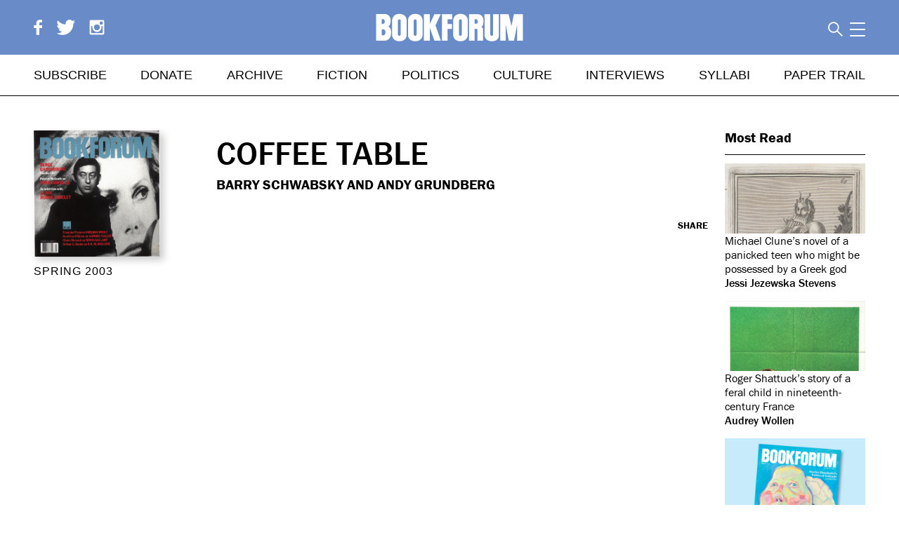

--- FILE ---
content_type: text/html; charset=utf-8
request_url: https://www.bookforum.com/print/903/coffee-table-21541
body_size: 75911
content:
<!doctype html>
<html data-n-head-ssr lang="en" data-n-head="%7B%22lang%22:%7B%22ssr%22:%22en%22%7D%7D">
<head >
  <meta data-n-head="ssr" charset="utf-8"><meta data-n-head="ssr" name="viewport" content="width=device-width, initial-scale=1"><meta data-n-head="ssr" data-hid="description" name="description" content=""><meta data-n-head="ssr" name="format-detection" content="telephone=no"><meta data-n-head="ssr" property="fb:app_id" content="160349161322137"><meta data-n-head="ssr" property="fb:admins" content="1028048331"><meta data-n-head="ssr" data-hid="charset" charset="utf-8"><meta data-n-head="ssr" data-hid="mobile-web-app-capable" name="mobile-web-app-capable" content="yes"><meta data-n-head="ssr" data-hid="apple-mobile-web-app-title" name="apple-mobile-web-app-title" content="bookforum-nuxt-2"><meta data-n-head="ssr" name="viewport" content="width=device-width, initial-scale=1.0, maximum-scale=5.0"><meta data-n-head="ssr" name="referrer" content="unsafe-url"><meta data-n-head="ssr" name="msapplication-TileColor" content="#da532c"><meta data-n-head="ssr" name="theme-color" content="#ffffff"><meta data-n-head="ssr" name="description" content=" – Barry Schwabsky and Andy Grundberg"><meta data-n-head="ssr" name="twitter:card" content="summary_large_image"><meta data-n-head="ssr" name="twitter:site" content="@bookforum"><meta data-n-head="ssr" name="twitter:title" content="COFFEE TABLE"><meta data-n-head="ssr" name="twitter:description" content=" – Barry Schwabsky and Andy Grundberg"><meta data-n-head="ssr" name="twitter:image" content="https://www.bookforum.com/_nuxt/img/bookforum_tile_800x800.cce4314.png"><meta data-n-head="ssr" data-hid="og:site_name" property="og:site_name" content="Bookforum"><meta data-n-head="ssr" property="og:url" content="https://www.bookforum.com/print/1001/coffee-table-21617"><meta data-n-head="ssr" data-hid="og:type" property="og:type" content="website"><meta data-n-head="ssr" data-hid="og:title" property="og:title" content="COFFEE TABLE"><meta data-n-head="ssr" data-hid="og:description" property="og:description" content=" – Barry Schwabsky and Andy Grundberg"><meta data-n-head="ssr" property="og:image" content="https://www.bookforum.com/_nuxt/img/bookforum_tile_800x800.cce4314.png"><meta data-n-head="ssr" property="og:image:width" content="600"><meta data-n-head="ssr" property="og:image:height" content="300"><title>COFFEE TABLE – Bookforum Magazine</title><link data-n-head="ssr" rel="icon" type="image/x-icon" href="/favicon.ico"><link data-n-head="ssr" data-hid="shortcut-icon" rel="shortcut icon" href="/_nuxt/icons/icon_64x64.e3e9fb.png"><link data-n-head="ssr" data-hid="apple-touch-icon" rel="apple-touch-icon" href="/_nuxt/icons/icon_512x512.e3e9fb.png" sizes="512x512"><link data-n-head="ssr" rel="manifest" href="/_nuxt/manifest.38301926.json" data-hid="manifest"><link data-n-head="ssr" rel="apple-touch-icon" sizes="150x150" href="/apptile-150.png"><link data-n-head="ssr" rel="icon" type="image/png" sizes="16x16" href="/favicon-16x16.png"><link data-n-head="ssr" rel="icon" type="image/png" sizes="32x32" href="/favicon-32x32.png"><link data-n-head="ssr" rel="icon" type="image/png" sizes="48x48" href="/favicon-48x48.png"><link data-n-head="ssr" rel="icon" type="image/png" sizes="72x72" href="/favicon-72x72.png"><link data-n-head="ssr" rel="icon" type="image/png" sizes="96x96" href="/favicon-96x96.png"><link data-n-head="ssr" rel="icon" type="image/png" sizes="144x144" href="/favicon-144x144.png"><link data-n-head="ssr" rel="icon" type="image/png" sizes="168x168" href="/favicon-168x168.png"><link data-n-head="ssr" rel="icon" type="image/png" sizes="192x192" href="/favicon-192x192.png"><link data-n-head="ssr" rel="manifest" href="/site.webmanifest"><link data-n-head="ssr" rel="mask-icon" href="/safari-pinned-tab.svg" color="#5bbad5"><link data-n-head="ssr" rel="preload" as="style" href="https://www.bookforum.com/assets/module.css" onload="this.onload=null;this.rel=&#x27;stylesheet&#x27;"><link data-n-head="ssr" rel="stylesheet" href="/fonts.css"><link rel="preload" href="/_nuxt/ee3017d.js" as="script"><link rel="preload" href="/_nuxt/881b192.js" as="script"><link rel="preload" href="/_nuxt/a0025e2.js" as="script"><link rel="preload" href="/_nuxt/8ede925.js" as="script"><link rel="preload" href="/_nuxt/2355ca9.js" as="script"><link rel="preload" href="/_nuxt/74c6783.js" as="script"><link rel="preload" href="/_nuxt/f295247.js" as="script"><link rel="preload" href="/_nuxt/9c99d50.js" as="script"><style data-vue-ssr-id="35107f96:0 c7abaf16:0 67967dd7:0 f4a4c342:0 2f1a5492:0 21671b60:0 1d8de2be:0 2324021a:0 0ee59fff:0 37fbcd48:0 06e3f982:0 37b1e4da:0 0bd5253b:0 1614267a:0 53e49594:0 9310c066:0">/*! normalize.css v3.0.3 | MIT License | github.com/necolas/normalize.css */html{font-family:sans-serif;-ms-text-size-adjust:100%;-webkit-text-size-adjust:100%}body{margin:0}article,aside,details,figcaption,figure,footer,header,hgroup,main,menu,nav,section,summary{display:block}audio,canvas,progress,video{display:inline-block;vertical-align:baseline}audio:not([controls]){display:none;height:0}[hidden],template{display:none}a{background-color:transparent}a:active,a:hover{outline:0}abbr[title]{border-bottom:1px dotted}b,strong{font-weight:700}dfn{font-style:italic}h1{font-size:2em;margin:.67em 0}mark{background:#ff0;color:#000}small{font-size:80%}sub,sup{font-size:75%;line-height:0;position:relative;vertical-align:baseline}sup{top:-.5em}sub{bottom:-.25em}img{border:0}svg:not(:root){overflow:hidden}figure{margin:1em 40px}hr{box-sizing:content-box;height:0}pre{overflow:auto}code,kbd,pre,samp{font-family:monospace,monospace;font-size:1em}button,input,optgroup,select,textarea{color:inherit;font:inherit;margin:0}button{overflow:visible}button,select{text-transform:none}button,html input[type=button],input[type=reset],input[type=submit]{-webkit-appearance:button;cursor:pointer}button[disabled],html input[disabled]{cursor:default}button::-moz-focus-inner,input::-moz-focus-inner{border:0;padding:0}input{line-height:normal}input[type=checkbox],input[type=radio]{box-sizing:border-box;padding:0}input[type=number]::-webkit-inner-spin-button,input[type=number]::-webkit-outer-spin-button{height:auto}input[type=search]{-webkit-appearance:textfield;box-sizing:content-box}input[type=search]::-webkit-search-cancel-button,input[type=search]::-webkit-search-decoration{-webkit-appearance:none}fieldset{border:1px solid silver;margin:0 2px;padding:.35em .625em .75em}legend{border:0;padding:0}textarea{overflow:auto}optgroup{font-weight:700}table{border-collapse:collapse;border-spacing:0}td,th{padding:0}.focus--mouse:focus{outline:none}body{font-family:"franklin-gothic-urw",Helvetica,sans-serif;font-weight:400}a{color:#000}blockquote a,p a{border-bottom:1px solid #000}b{font-weight:500}.bigbold,p b{font-weight:700}.bigbold{font-size:1.25em}.slug{margin:3rem 0;white-space:nowrap}.slug,.slug--margin-top{display:block;font-family:"Arial Narrow",Helvetica,sans-serif;font-size:1.25rem;font-weight:400;font-weight:800;line-height:1em;text-transform:uppercase}.slug--margin-top{margin:3rem 0 .5rem!important}.slug--no-margin{margin:0!important;padding-bottom:.5rem}.slug--no-margin,.slug--single-article{display:block;font-family:"Arial Narrow",Helvetica,sans-serif;font-size:1.25rem;font-weight:400;font-weight:800;line-height:1em;text-transform:uppercase}.slug--single-article{margin-bottom:1em}.slug--book{font-weight:400!important}.section-heading{font-family:"Arial Narrow",Helvetica,sans-serif;font-size:1.25rem;font-weight:400;font-weight:800;line-height:1em;text-transform:uppercase}@media screen and (max-width:840px){.slug{margin:1.5rem 0}.slug--margin-top{margin:1.5rem 0 .5rem}}.anchor,.anchor-link{display:block;line-height:0px;position:relative;top:-122px;visibility:hidden}.noscroll{position:relative}.iosFormFix,.noscroll{height:100vh;overflow:hidden}.iosFormFix{position:fixed!important}.border{border:none;height:1px;margin:0}.overlay{background-color:hsla(0,0%,100%,.95);display:table;height:100vh;left:0;position:fixed;top:0;transition:opacity .25s ease;width:100%;z-index:5}.overlay--dark{background-color:rgba(0,0,0,.7)!important}.overlay__wrapper{height:100vh;overflow:scroll;padding-bottom:3em}.overlay__header{padding:5%;position:fixed;top:0;transition:transform .5s ease;width:90%}.overlay__content{margin:60px auto 0;max-height:100vh;position:relative;text-align:left}.overlay__collapse{background:url([data-uri]);cursor:pointer;float:right;height:1.5rem;padding:0;position:static;width:1.5rem}.overlay__collapse--white{background:none}.overlay__collapse--white:before{border-top:2px solid #fff;content:"";display:block;position:absolute;transform:rotate(45deg);width:2rem}.overlay__collapse--white:after{border-bottom:2px solid #fff;content:"";display:block;position:absolute;transform:rotate(315deg);width:2rem}.toggle-button{background:none}.toggle-icon{height:.75em;margin-right:.25em;width:.75em}.article-content-width{max-width:700px}.play-arrow{border-bottom:15px solid transparent;border-left:20px solid #fff;border-top:15px solid transparent;bottom:2rem;height:0;position:absolute;right:2rem;width:0}.video-caption{font-family:"franklin-gothic-urw",Helvetica,sans-serif;font-size:.875rem;line-height:1.25em}@media screen and (min-width:840px){.desktop-sticky{position:sticky;top:138px}}@media screen and (max-width:840px){.mobile-sticky{position:sticky;top:88px}}.active-highlight{color:#cd4a2e!important}.pink-highlight{color:#ec008c!important}.issue-spine__highlight,.top-navigation .issue-spine__highlight{color:#010101!important}.relative{position:relative}.hidden{display:none}.paywalled,.paywalled a{color:gray}.grey-bg{background:#eee;padding:1.5rem}.weight-medium{font-weight:500}.align-right{text-align:right}p .align-right{display:inline-block}.serif{font-family:"Sabon MT W02",Georgia,serif}.book{font-weight:400}.centered-block{margin-left:auto;margin-right:auto}.truncated:after{content:"..."}.infolink:after{border:1px solid #aaa;border-radius:1.8ex;color:#aaa;content:"?";font-size:1ex;line-height:1ex;margin-left:.5rem;padding:1px 1ex;-webkit-text-decoration:none;text-decoration:none;vertical-align:middle}.standard-text{font-family:"Sabon MT W02",Georgia,serif;font-size:1.125rem;line-height:1.75rem}.visually-hidden{clip-path:inset(100%);clip:rect(1px,1px,1px,1px);height:1px;overflow:hidden;position:absolute;white-space:nowrap;width:1px}.ul--discs{padding-left:1rem!important}.ul--discs li{list-style:disc!important}@media screen and (min-width:840px){.overlay__collapse{position:absolute;right:2em;top:2em}.overlay__wrapper{display:table-cell;vertical-align:middle}.overlay__header{background:transparent}}input{border-radius:0}.form{font-family:"franklin-gothic-urw",Helvetica,sans-serif}.form h2{text-transform:uppercase}.order-form{flex-basis:50%}.discount-form{width:40%}.order-form label{display:none}.form__header{font-size:1.5625rem;font-weight:400}.form__text{font-size:1.125rem}.form__select,.form__text-input{box-sizing:border-box;max-width:100%;width:100%}.form__text-input{-webkit-appearance:none}.form__text-input--error{border:1px solid red}.form__select,.form__text-input--no-border{border:none!important}.form__text-input--inline{display:inline-block}.form__text-input--quantity{text-align:center;width:3rem!important}.form__text-input--large-quantity{text-align:center;width:6rem!important}.form__text-input::-moz-placeholder{color:#666;font-size:1rem;font-style:italic;text-transform:uppercase}.form__text-input::placeholder{color:#666;font-size:1rem;font-style:italic;text-transform:uppercase}.form__checkbox-row{display:flex;justify-content:flex-start}.form__checkbox{-webkit-appearance:none;-moz-appearance:none;appearance:none;height:0;visibility:hidden;width:0}.form__checkbox+label{border:1px solid #000;box-sizing:content-box;cursor:pointer;display:inline-block;height:1rem;margin:.125rem .5rem 0 0;width:1rem}.form__checkbox:checked+label span{background:#000;display:block;height:.75rem;margin:.125rem}.form__submit{background:#fff;border:1px solid gray;border-radius:0;display:block;margin-top:1rem;text-align:center;text-transform:uppercase}.form__submit,.form__submit--inverted{font-size:1.125rem;font-weight:700;padding:18px 25px}.form__submit--inverted{background:#000;color:#fff}.form__submit--centered{margin:0 auto}.form__fine-print{font-size:.875rem!important;line-height:1rem}.form__section-padding{padding:15px 0 30px}.form__message--error{color:red}.form__message--emphasized{font-weight:700}.form__message--error a{border-bottom:1px solid red;color:red}.errorMessage{color:red}.form__field-error{color:red;font-size:.625rem;line-height:1em}.form__field-error--white{color:#fff!important}.styled-select{background-position:right 1rem center;background-size:.75rem;border:1px solid gray;border-radius:0;box-sizing:border-box;display:inline-block;margin-bottom:.5rem;min-width:200px;overflow:hidden;padding:.64rem;position:relative;vertical-align:middle}.styled-select:after{border-bottom:1px solid #000;border-right:1px solid #000;content:"";height:.5rem;position:absolute;right:1rem;top:33%;transform:rotate(45deg);width:.5rem;z-index:0}.styled-select:before{background:linear-gradient(90deg,hsla(0,0%,100%,.5) 0,#fff);content:"";height:1.125rem;position:absolute;right:0;width:2rem}.styled-select--slim{padding:.25rem}.styled-select--full-width{width:100%}.styled-select select{-webkit-appearance:none;-moz-appearance:none;appearance:none;background:transparent;border:none;width:120%}.checkbox-container{line-height:0px}.checkbox-item{margin-bottom:.5rem}#registerPageRecaptcha{margin-top:1rem}select.focus--mouse:-moz-focusring{color:transparent;text-shadow:0 0 0 #000}.touched.invalid{border:1px solid red}.form__text-input.touched.invalid:focus{border:1px solid #666}.footer__signup-input.touched.invalid:focus{border:none}@media screen and (min-width:840px){.form{max-width:510px}}@media screen and (max-width:840px){.styled-select{display:block}}.form__select,.form__text-input{margin-bottom:.5rem;padding:10px}.form__text-input,.styled-select{border:1px solid gray}.form__button-inline{background-color:#000;border:1px solid #000;color:#fff;display:inline;padding:10px 30px}input.form__input-inline{border:1px solid #000;margin-right:0!important}@media screen and (max-width:840px){.form__button-inline{border-left:none;border-right:none}}.profile-section{margin-bottom:3rem}.profile-superheading{font-family:"Sabon MT W02",Georgia,serif;font-weight:400;margin:2rem 0}.profile-heading{background:#698bc7;color:#fff;font-size:1.5rem;font-weight:500;margin:0 0 1rem;padding:.25rem 1rem}.profile__logout{display:block;font-family:"Sabon MT W02",Georgia,serif;margin:2rem 1rem 2rem 0}.profile-subheading{border-bottom:1px solid #ccc;font-size:1.5rem;font-weight:400;padding:.5rem 0}.profile-inner{margin:0 1rem}.profile__td{padding:.25rem 2rem .25rem 0;vertical-align:top}.profile__td--label{color:gray}.profile__edit-link{float:right;padding-right:2rem}.profile__gallery-link{border-bottom:0;font-weight:500}.profile__digital-issues{margin-bottom:3rem}.profile__digital-issue{display:inline-block;margin-right:2.5rem;width:160px}.profile__issue-cover{box-shadow:5px 5px 10px #ccc}.profile__issue-title{margin-top:.5rem}.profile__recurring-form{display:inline}.profile__recurring-form__disabled{opacity:.5}.profile__recurring-table{background-color:#f7f9fb;border:1px solid #cd4a2e;margin:1.5rem;padding:0 30px;width:80%}.profile__recurring-table li{display:inline;padding:2px 30px 12px 0}.form__submit--inline{background:#000;border:1px solid #000;border-radius:0;color:#fff;display:inline;padding:2px 7px;text-align:center;text-transform:uppercase}@media screen and (max-width:840px){.profile__digital-issue{display:block;margin-bottom:1.5rem}.profile__logout{margin-top:1.5rem}.profile__recurring-table li{display:block;padding:5px 30px 15px 0}.profile__recurring-table{margin:1.5rem 0}}.address_countrycode,.address_state{width:100%}#credit_card_email,.credit_card_cardType,.credit_card_country,.credit_card_state{color:gray;width:100%}.Ad{line-height:0px}.Ad img{display:block}.subscribe-ad__mobile-header{display:none}.subscribe-ad__corner{overflow:hidden;position:absolute;transform:rotate(45deg);transform-origin:114% 5%;width:84px;z-index:6}.leaderboard-ad{text-align:center}@media screen and (max-width:840px){.subscribe-ad__corner{display:none}.subscribe-ad__mobile-header{background-color:#010101;color:#fff;display:block;font-weight:500;padding:5px;text-align:center}.subscribe-ad__mobile-header a{color:#fff}}.banner-ad{margin-bottom:100px;margin-top:0;text-align:center}.banner-ad,.banner-ad img{height:auto}@media screen and (max-width:840px){.banner-ad{margin-bottom:60px}}@media screen and (min-width:840px){.banner-ad,.banner-ad .Ad{width:100%}}.lory__wrapper{overflow:hidden}.lory__frame,.lory__slider{position:relative}.lory__frame{font-size:0;line-height:0;overflow:hidden;white-space:nowrap;width:100%;z-index:0}.lory__slides{display:inline-block;padding:0}.lory__slide{display:inline-block;font-size:1rem;line-height:1.25rem;position:relative;vertical-align:top;white-space:normal}.lory__slider .prev,.lory__wrapper .prev{left:-2rem;position:absolute;top:38%;transform:translateY(-50%)}.lory__slider .next,.lory__wrapper .next{position:absolute;right:-2rem;top:38%;transform:translateY(-50%)}.lory__slider .prev,.lory__wrapper .prev{left:0}.lory__slider .next,.lory__wrapper .next{right:0}.lory__slider .next,.lory__slider .prev,.lory__wrapper .next,.lory__wrapper .prev{background:hsla(0,0%,100%,.75);height:2.625rem;width:2.625rem}.slider__arrow{height:1.625rem;left:50%;position:absolute;top:50%;transform:translate(-50%,-50%);width:auto}.lory__slider .prev .slider__arrow{transform:translate(-75%,-50%)}.lory__slider .next .slider__arrow{transform:translate(-25%,-50%)}.next.disabled,.prev.disabled{display:none!important}@media(max-width:840px){.lory__wrapper{width:100vw}}.carousel__slides{max-width:700px}li.carousel__slide{display:inline-block;max-width:700px;position:relative;text-align:center;width:100%}.carousel__img{display:block;width:100%}.carousel__caption{font-family:"franklin-gothic-urw",Helvetica,sans-serif;font-size:1rem;height:auto;line-height:1.5em;max-width:100%;overflow-x:hidden;white-space:normal}.carousel__caption--small{font-size:.75rem}.carousel__caption--issue-title{font-size:1.125rem;text-align:left;width:90%}.carousel__caption p{max-width:100%}.carousel__placeholder-caption{line-height:0px}.carousel__placeholder-caption p{margin:0}.js_dots{text-align:center}.js_dots li{background:#aaa;border-radius:8px;display:inline-block;height:8px;margin-right:15px;width:8px}.js_dots li.active{background:#000}@media screen and (max-width:840px){.carousel__slides{width:100vw}li.carousel__slide{margin:0;padding:0;width:100vw!important}li.carousel__slide img{display:block;padding:0}.carousel__caption{padding:0 1rem}}@media screen and (min-width:840px){.carousel__slides{width:100%}li.carousel__slide{max-width:auto}.slider .next,.slider .prev{display:inline}}span.next:hover,span.prev:hover{cursor:pointer}.search__input{border:0;font-style:italic;font-weight:100;padding:0;text-align:right;text-transform:uppercase;width:100%}.search__input::-moz-placeholder{color:#313131}.search__input::placeholder{color:#313131}.search__input::-webkit-input-placeholder{color:#313131}.search__submit{background:none;color:#313131;font-style:normal;padding-right:0;position:absolute;visibility:hidden}.search__input.visible{display:block}.search-tips{margin:0}.search__suggestions{background:#fff;margin-left:0;padding-left:0;position:absolute;right:0;text-align:right;top:1.45em;z-index:3}@media screen and (min-width:840px){.search__module{padding-left:0}.search__toggle{padding:0 -.25rem 0 .5rem}}@media screen and (min-width:1328px){.search__toggle{right:0}}.advertise__section{margin-bottom:5rem}.advertise__section-heading{font-size:1.75rem;font-weight:700}.contacts-list__contact{font-size:1.125rem;font-weight:400;line-height:1.25em;margin-bottom:2rem}.contacts-list__name{font-weight:700}.contacts-list__email{display:block;-webkit-text-decoration:underline;text-decoration:underline}.contacts-list__tel:before{content:"tel. "}.advertise__subsection{border-bottom:1px solid #000;margin-bottom:3rem}.specs-table__heading{text-align:left}.print-specs-illustration{display:block;margin-bottom:3rem;margin-top:1rem}.print-specs-illustration a{display:block;margin-bottom:1rem;-webkit-text-decoration:underline;text-decoration:underline}.print-specs-illustration img{display:block;max-height:400px;width:auto}.advertise__subheading{font-size:1.25rem;font-weight:500;margin-bottom:0}.advertise__sub-subheading{color:red;font-size:1rem;font-weight:500;margin:1rem 0 .75rem;text-transform:uppercase}.advertise__underline-heading{font-size:1.5rem;font-weight:400;-webkit-text-decoration:underline;text-decoration:underline}.advertise__red-heading{color:red;font-size:1rem}.advertise__copy-heading{font-size:1.5rem;font-weight:400;margin-bottom:0;margin-top:2em}.advertise__copy{font-size:1.25rem;line-height:1.5em}.advertise__copy p{margin-top:.5rem}.advertise__issue-deadlines{margin-bottom:1em}.print-specs__table td{line-height:1.5em;vertical-align:top}.specs-table__left{padding-right:2rem}.social-stats{margin-bottom:3rem;margin-top:2rem}.social-stats__icon{height:1em}.social-stats__count{line-height:1em;padding-left:.5rem;vertical-align:top}.advertise-about__quote{font-weight:500;margin-top:3em!important}.advertise-about__quote:first-of-type{color:#2ab170}.advertise-about__quote:nth-of-type(2){color:#a116aa}.advertise-about__quote:nth-of-type(3){color:#662b57}.advertise-about__quote:nth-of-type(4){color:#ce3c00}.advertise-about__quote:nth-of-type(5){color:#005bd2}.advertise-about__quote:nth-of-type(6){color:#ff9192}.advertise-about__attribution{color:#000!important;font-weight:400!important}@media screen and (max-width:840px){.social-stats__network{margin-bottom:.5em}.social-stats__icon{width:1em}}.newsletter-signup__header{font-size:2rem;font-weight:400;margin-bottom:2rem}.newsletter-signup__intro{margin-bottom:3rem}.dispatch-font{font-family:"Sabon MT W02",Georgia,serif;font-style:italic}.print-archive__navigation{flex-basis:320px;flex-grow:0;flex-shrink:0}.print-archive__decade-heading{font-size:1.5rem;margin:.5rem 0 0}.print-archive__volume-link{margin-bottom:.75rem;margin-left:.5rem;text-transform:uppercase}.print-archive__decade-link--current{color:#698bc7}.print-archive__list-by-decade--current{display:block!important}.print-archive__content{flex-grow:1}.print-archive__volume-heading{font-size:1.5rem}.print-archive__issue{line-height:1.5rem;position:relative}.print-archive__image{width:100%}.archive__next-link{float:left}.archive__previous-link{float:right}.print-archive__issue-title{line-height:1.5em;margin:1em 0}.print-archive__purchase-link,.print-archive__toc-link{display:block;margin-bottom:.5rem}.print-archive__issue-title{text-transform:uppercase}.print-archive__subscribe-message{font-size:1.125rem;margin-top:0}.print-archive__volume-title{font-size:1.5rem;margin:1em 0}@media screen and (max-width:1328px)and (min-width:840px){.print-archive__purchase-link{float:none}}@media screen and (max-width:840px){.print-archive{margin-top:1.5rem}.print-archive__issue{margin-bottom:4rem!important}.print-archive__issue-title{font-size:1.125rem;margin:0 0 1em}.print-archive__issue-title div{display:inline}.print-archive__purchase-link{color:#999;text-transform:none}.print-archive__slider{margin-bottom:8rem}.print-archive__frame{margin:0 auto;overflow:hidden;width:90vw!important}.print-archive__slide{width:90vw}.print-arvhice__slide img{max-width:100%}.print-archive__volume-issue{display:inline}}@media screen and (min-width:840px){.print-archive__navigation{width:320px}.print-archive{align-items:start;display:flex;flex-flow:row wrap;justify-content:space-between}.print-archive:after{content:"";display:block;flex-grow:1}.print-archive__issue{display:inline-block;flex-basis:163px;flex-shrink:0;margin-bottom:1.5rem;margin-right:3%;vertical-align:top;width:17%}.print-archive__info{background:rgba(0,0,0,.75);bottom:0;color:#fff;display:none;font-size:.875rem;left:0;padding:1rem;position:absolute;right:0;text-align:center;text-transform:uppercase;top:0}.print-archive__info a{color:#fff}.print-archive__info a:hover{color:#698bc7}.print-archive__issue:hover .print-archive__info,.print-archive__link{display:block}.print-archive__info{box-sizing:border-box}.print-archive__info,.print-archive__link{max-width:163px}.print-archive__purchase-link,.print-archive__toc-link{text-transform:uppercase}.print-archive__image{box-shadow:5px 5px 10px #ccc}.print-archive{display:grid;grid-gap:2rem;grid-auto-rows:minmax(163px,1fr);grid-template-columns:repeat(auto-fill,minmax(163px,1fr))}}@media screen and (min-width:1157px)and (max-width:1328px){.print-archive__issue:nth-child(9){margin-right:6.4%}}@supports(display:grid){.print-archive__issue{margin:0;width:auto}.print-archive:after{display:none}.print-archive__info,.print-archive__link{max-width:none}.print-archive__issue:nth-child(9){margin-right:0}}.cart-page__top-right{font-size:1.125rem;margin:3rem 0;vertical-align:baseline}.checkout__cart{flex-basis:50%;margin-right:2rem}.checkout__edit-cart{margin:1em 0}.cart__totals{flex-grow:1;font-size:1.125rem;margin-top:1rem}@media screen and (min-width:840px){.cart-page__header{width:66%}.cart__totals{width:100%}.cart-page__archive-link{margin-left:1rem}.cart-page__top-right{flex-direction:row;flex-grow:1;justify-content:space-between}}@media screen and (max-width:840px){.cart-page__top-right{margin:1.5rem 0}.cart-page__archive-link{display:block;text-align:left}.cart-page__cart-widget{font-size:1.875rem;line-height:1em;margin-bottom:1rem}.cart-page__top-right{align-items:flex-end;flex-direction:column-reverse;margin-bottom:1rem}}.paywall{background:hsla(0,0%,100%,.65);bottom:0;font-family:"franklin-gothic-urw",Helvetica,sans-serif;left:0;overflow-y:scroll;position:fixed;right:0;top:-14rem;top:0;z-index:5}.paywall__content{background:rgba(246,60,72,.85);bottom:0;margin-top:60vh;padding-top:2rem;width:100%}.paywall__inner{margin:0 auto;max-width:900px;padding:2rem 1rem 4rem}.paywall__inner a{color:#fff}.paywall__inner .form{margin:0 auto;max-width:600px}.paywall__inner .form p a{border-color:#fff!important}.paywall__inner .form .form__submit{margin:0 auto}.paywall__inner .form__text,.paywall__inner .form__text a{color:#fff}.paywall__back-link{display:block;text-align:right;text-transform:uppercase}.subscription-options__intro{color:#fff;font-size:1.5rem;padding:2rem;text-align:center}.desktop-flex.subscription-options{align-items:stretch}.subscription-options__option{background:#fff;border:5px solid #000;display:block;flex-basis:25%;flex-grow:0;flex-shrink:0;margin-bottom:3rem;padding:1rem;position:relative}.subscription-option__title{color:#000;font-size:1rem;margin:0;padding:0 0 1rem;text-align:center;text-transform:uppercase}.desktop-flex.subscription-options.subscription-options--all{align-items:flex-start!important}.subscription-option__price{background:rgba(246,60,72,.25);color:#000;font-size:1.25rem;padding:1rem;text-align:center}.subscription-option__details{color:#000;padding:1.5rem 0;text-align:center}.subscription-option__footnote{font-size:.875rem;margin-top:3rem}.paywall .form__message--error{color:#fff!important}@media screen and (min-width:840px){.paywall__inner{padding:2rem 6rem 4rem}.subscription-options.subscription-options--limited{align-items:stretch!important;margin:0 auto;width:66%}.subscription-options.subscription-options--limited .subscription-options__option{flex-basis:38%!important}.subscription-options--all .subscription-options__option:nth-of-type(2){flex-basis:33%;padding-bottom:3rem;padding-top:3rem}.subscription-options--all .subscription-options__option:first-of-type,.subscription-options--all .subscription-options__option:nth-of-type(3){flex-shrink:1;margin-top:2rem;min-height:22rem}.subscription-options--all .subscription-options__option:first-of-type{margin-right:2rem}.subscription-options--all .subscription-options__option:nth-of-type(3){margin-left:2rem}}@media screen and (max-width:840px){.subscription-options{flex-wrap:wrap}.subscription-options__option{box-sizing:border-box;flex-basis:100%;flex-shrink:0}.subscription-options__option:nth-child(2){order:-1}}.footer{background:#010101;bottom:0;font-weight:100;left:0;margin-top:5rem;padding:36px 0 56px;position:relative;position:absolute;right:0;text-align:center}.footer__subscribe{border-bottom:2px solid #fff;border-top:2px solid #fff;color:#fff;font-family:"Sabon MT W02",Georgia,serif;font-size:2rem;font-weight:300;line-height:1.5em;padding:1rem}.footer__subscribe a{color:#fff;-webkit-text-decoration:underline;text-decoration:underline}.footer__links,.footer__links a{color:#fff}.footer__site-links{line-height:1.5em;text-transform:uppercase}.footer__copyright{font-size:.875rem;padding:0 1rem}.footer__copyright a{border-bottom:1px solid #fff}.footer__social-icon{height:1rem;margin-left:.5rem;width:auto}@media screen and (min-width:840px){.footer__signup{border-right:2px solid #fff;padding-right:2%;width:38%}.footer__links{text-align:center}}@media screen and (max-width:840px){.footer__site-links{-moz-column-count:2;column-count:2;margin-left:2rem}.footer__site-links li{text-align:left}}@media screen and (min-width:840px){.footer__site-links li{display:inline-block;margin-right:3rem}}@media print{@page{size:8.5in 11in;margin:.75in}img{max-height:5in!important;width:auto!important}.top-navigation__logo svg{max-width:2in!important}.viewport-container{margin-bottom:0;padding-bottom:0;padding-top:0}.header{position:static!important}.header .header__top{align-items:flex-end;justify-content:space-between;text-align:baseline}.top-navigation__logo svg,.top-navigation__logo svg g,.top-navigation__logo svg path,.top-navigation__logo svg polygon{fill:#000!important}.search__module{flex-grow:0!important}.footer{margin-top:0;padding:0}.footer .footer__signup,.footer .footer__site-links{display:none}.footer .footer__links{color:#000;padding-left:0}.top-navigation__logo{position:static}.slug{margin-bottom:0!important;margin-top:0!important}.print-article__issue-title{font-size:1.25rem!important;margin-top:0}.blog-article__image--landscape,.blog-article__image--landscape img{width:auto!important}.Ad .most-read,.ads,.artguide-nav,.cart-widget,.footer__copyright a,.footer__signup,.footer__site-links,.footer__subscribe,.gallery-ads,.guide-header__explore-button,.guide-header__map,.guide-header__places,.lightbox,.most-read-mobile,.print-article__issue-cover,.related-articles,.search,.search__icon,.search__module,.sf-minitoolbar,.sf-toolbar,.share,.top-navigation{display:none!important}.video-wrapper{height:1rem!important;padding-bottom:0!important}.video-wrapper iframe{display:none!important}.video-wrapper:after{content:"[video]"}.review__place{margin-top:1rem}.footer{background:none;position:static}.artguide-wrapper{padding-bottom:0}.guide-header__content{height:40px!important}.guide-header__places{display:none}.guide-header__content{height:auto!important;text-align:left!important}.guide-header__title{font-size:1.5rem!important;padding:0!important}.guide-listing{font-size:.5rem!important;margin:1rem!important}.guide-listing__exhibition__description,.guide-listing__location,.guide-listing__location h2{margin:0!important}.artguide-listings__show-all{display:none}.artguide-listings__section{margin-bottom:0!important}.artguide-listings__section__subtitle,.artguide-listings__section__title{font-size:1rem!important}.artguide-listings__section__title{margin:0}.guide-listing .guide-listing__info__content{height:auto;min-height:0}.guide-listing .guide-listing__location-data a,.guide-listing .guide-listing__location-data__address--map-mounted{-webkit-text-decoration:none;text-decoration:none}.guide-listing .guide-listing__exhibition__more,.guide-listing .guide-listing__image,.guide-listing .guide-listing__options,.guide-listing .guide-listing__share-panel{display:none}.guide-venue .guide-venue__info__content{min-height:0}.guide-venue .guide-venue__location__data a,.guide-venue .guide-venue__location__data__address--map-mounted{-webkit-text-decoration:none;text-decoration:none}.guide-venue .guide-venue__image,.guide-venue .guide-venue__options{display:none}}.remove-icon{display:inline-block;height:.875em;margin-left:.25em;position:relative;width:1em}.remove-icon:before{transform:rotate(45deg)}.remove-icon:after,.remove-icon:before{border-left:1px solid red;content:"";display:block;height:1em;left:50%;position:absolute;top:0;width:0}.remove-icon:after{transform:rotate(315deg)}.remove-icon:hover{cursor:pointer}.remove-icon--white:after,.remove-icon--white:before{border-color:#fff!important}.add-icon{display:inline-block;height:.875em;margin-left:.25em;position:relative;width:1em}.add-icon:before{transform:rotate(90deg)}.add-icon:after,.add-icon:before{border-left:1px solid green;content:"";display:block;height:.875em;left:50%;position:absolute;top:0;width:0}.add-icon:after{transform:rotate(0deg)}.add-icon:hover{cursor:pointer}.markdown-icon:after{color:#888;content:"MD";font-size:.75em;font-style:normal;font-weight:700}
.viewport-container{box-sizing:border-box;min-height:100vh;position:relative}.global-wrapper{position:relative}.viewport-container{margin-bottom:-87px;padding-bottom:530px;padding-top:87px}.wrapper{margin:0 auto;max-width:1280px}.main-wrapper{flex-shrink:1}.gallery-ads{margin-bottom:-60px;position:sticky;position:-webkit-sticky;top:67px}@media screen and (min-width:840px)and (max-width:1328px){.wrapper{margin-left:3rem;margin-right:3rem}}@media screen and (max-width:840px){.mobile-margins,.wrapper{margin-left:5vw;margin-right:5vw}.mobile-full-width{margin-left:-5vw!important;max-width:none;width:100vw!important}.no-slug{margin-top:1.5rem}}@media screen and (min-width:840px){.viewport-container{margin-bottom:-138px;padding-bottom:371px;padding-top:138px}.main-wrapper{max-width:1280px;padding-right:1rem;width:85.8064516%}.top-spacing:before{content:"";display:block;height:0;margin-top:2rem}.left-navigation{align-content:flex-start;display:flex}.left-navigation__navigation{box-sizing:border-box;flex-basis:240px;flex-shrink:0;margin-right:2rem;padding-right:2rem}.left-navigation__sticky{position:sticky;top:138px}.left-navigation__content{box-sizing:border-box;flex-basis:700px;flex-shrink:1;max-width:700px}.left-navigation__content--wide{flex-basis:auto;max-width:100%}.no-slug{margin-top:3rem}.mobile-only{display:none!important}}@media screen and (max-width:840px){.desktop-only{display:none!important}}@media screen and (min-width:840px){.desktop-flex{align-items:flex-start;display:flex;justify-content:space-between}}@media screen and (max-width:840px){.mobile-flex{align-items:flex-start;display:flex;justify-content:space-between}}.flex{align-items:flex-start;display:flex;justify-content:space-between}.header{position:absolute;transition:transform .5s ease;width:100%;z-index:1}.header__artguide-logo{display:none}.header__background{background:#698bc7;position:relative;transition:background .5s ease;z-index:1}.top-navigation.isHidden{display:none}.header--isSticky{position:fixed;top:0}.header__top{align-items:center;display:flex;justify-content:space-between;padding:1rem 0;position:relative}.header__social-icon{display:inline-block;height:22px;line-height:22px;margin-right:1rem;vertical-align:bottom}.search--hiddenMobile,.subscribe_button--hiddenMobile{display:none}.top-navigation__logo{display:block;flex-shrink:0;left:50%;line-height:0px;min-width:120px;position:absolute;transform:translateX(-50%);z-index:3}.top-navigation__logo svg{max-width:100%}.top-navigation__logo path,.top-navigation__logo polygon{transition:fill .5s ease;fill:#fff!important}.top-navigation__border{background:#000;display:none}.search__border{background:gray;position:relative;z-index:1}.hint-enter-active,.hint-leave-active{transform:translateY(0);transition:transform .5s}.fade-leave-to,.hint-enter{transform:translateY(-100%)}@media(max-width:840px){.search__border{background:#ddd}.top-navigation__logo{flex-basis:130px;width:130px}.header__background--overlay{background:#698bc7}.header__social-icons{display:none}.header__items{display:flex;justify-content:space-between;line-height:22px;width:100%}}@media screen and (min-width:840px){.header{border-bottom:0;position:absolute}.header__top{background:#698bc7;padding:1.5rem 0;z-index:1}.header--isSticky{position:fixed;top:0;z-index:1}.header--hiddenMobile{transform:none}.search--hiddenMobile{display:block}.top-navigation__logo{transition:max-width .5s ease;width:210px}.top-navigation__logo.isMinimized{max-width:130px}.top-navigation__logo path,.top-navigation__logo polygon{fill:inherit}.top-navigation__border{display:block}}body{font-family:"franklin-gothic-urw",Helvetica,sans-serif;font-weight:400}a{color:#000}blockquote a,p a{border-bottom:1px solid #000}b{font-weight:500}.bigbold,p b{font-weight:700}.bigbold{font-size:1.25em}.slug{margin:3rem 0;white-space:nowrap}.slug,.slug--margin-top{display:block;font-family:"Arial Narrow",Helvetica,sans-serif;font-size:1.25rem;font-weight:400;font-weight:800;line-height:1em;text-transform:uppercase}.slug--margin-top{margin:3rem 0 .5rem!important}.slug--no-margin{margin:0!important;padding-bottom:.5rem}.slug--no-margin,.slug--single-article{display:block;font-family:"Arial Narrow",Helvetica,sans-serif;font-size:1.25rem;font-weight:400;font-weight:800;line-height:1em;text-transform:uppercase}.slug--single-article{margin-bottom:1em}.slug--book{font-weight:400!important}.section-heading{font-family:"Arial Narrow",Helvetica,sans-serif;font-size:1.25rem;font-weight:400;font-weight:800;line-height:1em;text-transform:uppercase}@media screen and (max-width:840px){.slug{margin:1.5rem 0}.slug--margin-top{margin:1.5rem 0 .5rem}}button{border:none}li,ul{list-style:none;padding-left:0}a{-webkit-text-decoration:none;text-decoration:none}.fallback-header{display:none}figure{margin:0}h1,h2,h3{font-size:1em}img{height:auto;max-width:100%}address{font-style:normal}hr{background:#ccc;border:0;height:1px}.image-container{background:#eee;line-height:0px;overflow:hidden;position:relative}.image-container.image-container--2x1{padding-bottom:50%}.image-container.image-container--1x1{padding-bottom:100%}.image-container--circle{border-radius:50%;padding-bottom:100%}.image-container--circle img{background:none!important}.drop-shadow{box-shadow:5px 5px 10px #ccc}.article-image-container{margin-bottom:2rem;margin-top:2rem}@media(max-width:840px){.image-container--1x1-mobile{padding-bottom:100%}.image-container--2x1-mobile{padding-bottom:50%}.image-container--1x1.mobile-full-width{padding-bottom:100vw!important}.image-container--2x1.mobile-full-width{padding-bottom:50vw!important}.image-container--2x1.mobile-full-width.image-container--1x1-mobile{padding-bottom:100vw!important}}.image-container img{background:#ccc;height:100%;left:49.999%;max-width:none;min-height:100%;min-width:100%;-o-object-fit:cover;object-fit:cover;position:absolute;top:50%;transform:translate(-50%,-50%);width:100%}.image-container.image-container--2x1 img{background:#000;height:auto;-o-object-position:50% 0;object-position:50% 0;top:0;transform:translate(-50%)}.hp-section{margin-bottom:80px}.hp-slug{font-family:"Arial Narrow",Helvetica,sans-serif;font-weight:800;margin-bottom:1rem}@media screen and (min-width:840px){.hp-section:first-child{margin-top:2.5rem}}.hp-bloglist__article{margin-bottom:1rem}.hp-bloglist__image{width:100%}.hp-bloglist__title{font-size:2.5rem;font-weight:500;line-height:1em;margin:.25em 0 0;text-transform:uppercase}.hp-bloglist__teaser{font-size:1.125rem;font-weight:400;line-height:1.2222em;margin:0;text-transform:uppercase}.hp-bloglist__teaser a{border-bottom:none}.hp-singlefeature-teaser__image{width:100%}.hp-singlefeature-teaser__title{font-size:2.5rem;font-weight:500;margin:.25em 0 0;text-align:center;text-transform:uppercase}.hp-singlefeature-teaser__teaser{font-size:1rem;text-align:center}.hp-singlefeature-author__image{width:100%}.hp-singlefeature-author__title{font-family:"Folio","Arial Black";font-size:2.5rem;font-weight:800;line-height:1em;margin:.25em 0;text-transform:uppercase}.hp-singlefeature-author__writer{font-size:1.5rem;margin:0;text-transform:uppercase}.hp-singlefeature-author__writer a{border-bottom:0;-webkit-text-decoration:none;text-decoration:none}@media screen and (min-width:840px){.hp-artguide__feature{width:65%}.hp-artguide__exhibitions,.hp-artguide__item{width:30%}.guide-nav-selectors--homepage-adjust{margin-right:35%!important}}@media screen and (max-width:840px){.hp-artguide__exhibitions,.hp-artguide__feature,.hp-artguide__item{margin-bottom:3rem}}.hp-singlefeature-video__title{font-size:2.5rem;font-weight:500;margin:1rem 0 0;text-transform:uppercase}@media screen and (max-width:840px){.video-play:after{height:50px;visibility:visible;width:50px}}.hp-twocolumn__feature-link{display:block}.hp-twocolumn__image{width:100%}.hp-twocolumn__title{font-family:"Sabon MT W02",Georgia,serif;font-size:1.75rem;font-weight:500;margin:0}.hp-twocolumn__channel{font-family:"Arial Narrow",Helvetica,sans-serif;font-size:1.25rem;font-weight:400;font-weight:800;line-height:1em;text-transform:uppercase}.hp-twocolumn__author,.hp-twocolumn__teaser{font-size:1.125rem;font-weight:400;margin-top:0}.hp-twocolumn__teaser a{border-bottom:none}.hp-twocolumn__content{font-size:1.125rem;font-weight:400;line-height:1.2222em;margin:0;text-transform:uppercase}.hp-twocolumn__content p:last-child:after{content:"..."}@media screen and (min-width:840px){.hp-twocolumn__left-column{flex-shrink:0;margin-right:50px;width:33%}.hp-twocolumn__right-column{flex-grow:1}}@media screen and (max-width:840px){.hp-twocolumn__left-column{margin-bottom:1rem}}.hp-twocolumn__issue{font-size:1rem;font-weight:400;margin:0;text-transform:uppercase}.hp-twocolumn__content p b:first-child{font-family:"franklin-gothic-urw",Helvetica,sans-serif;font-weight:700}@media screen and (max-width:840px){.hp-twocolumn__issue{margin-top:1rem}}.hp-artforum__web-category{font-weight:500;text-transform:uppercase}.hp-artforum__web-title{font-weight:400}@media screen and (max-width:840px){.hp-bloglist__title,.hp-twocolumn__title{font-size:1.75rem}.hp-artforum__web-title,.hp-bloglist__title,.hp-singlefeature-author__title,.hp-singlefeature-teaser__title,.hp-singlefeature-video__title,.hp-twocolumn__title{word-wrap:break-word}}@media screen and (min-width:840px){.multi-feature:after{clear:both;content:"";display:table}.multi-feature__container{position:relative;z-index:0}.multi-feature:before{content:" ";display:block;float:left;height:0;padding-bottom:50%;width:50%}.image-container.multi-feature__article-image{left:0;padding-bottom:50%;position:absolute;top:0;width:50%}.multi-feature__article-text{color:#aaa;display:block;margin:0 0 0 55%;padding:.75rem 0}.multi-feature__article:first-child .multi-feature__article-image{z-index:1}.multi-feature__article:first-child .multi-feature__article-text{padding-top:0}.multi-feature__article--current,.multi-feature__article:hover{cursor:pointer}.multi-feature__article--current .multi-feature__article-text,.multi-feature__article:hover .multi-feature__article-text{color:#000!important}.multi-feature__article--current .multi-feature__article-image,.multi-feature__article:hover .multi-feature__article-image{z-index:2}.multi-feature__article-deck{font-size:1.125rem}.multi-feature__article-byline{text-transform:uppercase}}@media screen and (max-width:840px){.multi-feature__article{margin-bottom:1rem}.multi-feature__article-image{display:none}.multi-feature__article:first-child .multi-feature__article-image{display:block!important;margin:0 0 1rem;padding-bottom:100%}}.multi-feature__article-title{font-family:"Sabon MT W02",Georgia,serif;font-size:1.75rem;font-weight:400;margin:0}.multi-feature__article-subtitle{font-size:1rem;margin:0}.homepage-triptych__channel{font-family:"Arial Narrow",Helvetica,sans-serif;font-weight:800;margin-bottom:.5rem;text-transform:uppercase}.homepage-triptych__text{margin-top:.25rem}.homepage-triptych__author{font-size:.875rem;margin-bottom:.5rem;text-transform:uppercase}@media screen and (min-width:840px){.homepage-triptych{display:flex;justify-content:space-between}.homepage-triptych__panel{width:30%}}@media screen and (max-width:840px){.homepage-triptych__panel{margin-bottom:4rem}.homepage-triptych__text{margin-top:.5rem}.homepage-triptych__title{font-size:1.25rem}}.blog-article{flex-grow:1;margin-bottom:4rem;max-width:1064px}.web-article-column{margin:0 auto 8rem;max-width:700px}.blog-article--print{margin:0 auto 8rem}.blog-article--web-only{max-width:700px}.blog-article__channel{color:#000;display:block;font-family:"Arial Narrow",Helvetica,sans-serif;font-size:1.25rem;font-weight:400;font-weight:800;line-height:1em;margin:3rem 0 .5rem;text-transform:uppercase}.blog-article__header{line-height:1em}.blog-article__header:first-child h1{margin-top:0}.blog-article__header--artbook{font-size:2rem!important;text-transform:uppercase}.blog-article__header--feature{margin-top:-.5rem}.blog-article__header--feature h1{font-family:"Folio","Arial Black";font-weight:800;line-height:.875em!important}.blog-article__header--feature h2{line-height:1.5em}.blog-article__header h1{font-size:3rem;font-weight:500;line-height:1em;margin:0}@media screen and (max-width:840px){.blog-article__header h1{font-size:2.25rem}}.blog-article__header h1 a{color:inherit}.blog-article__writer{font-weight:700;margin-top:.25rem;text-transform:uppercase}.blog-article__meta{font-size:1.25rem;line-height:1.25em;margin:.5rem 0 2rem;max-width:700px}.blog-article__meta--artbook{font-size:1rem!important}.blog-article__lead{font-weight:700;line-height:1.25em;margin-bottom:2rem;max-width:700px}.blog-article__content{font-family:"Sabon MT W02",Georgia,serif;font-size:1.125rem;line-height:1.75rem;margin:0;max-width:700px}.blog-article__content blockquote{font-size:1rem}.blog-article__book-info{border-bottom:1px solid #000;border-top:1px solid #000;max-width:700px;text-transform:uppercase}.blog-article__book-info:before{border-top:1px solid #000;content:"";display:block;margin-top:.25rem}.blog-article__book-info:after{border-bottom:1px solid #000;content:"";display:block;margin-bottom:.25rem}.blog-article__book-info--leftmargin{margin-left:5rem}.blog-article__book-info--artbook{border:none!important;font-size:1rem!important}.blog-article__book-info--artbook:after,.blog-article__book-info--artbook:before{border:none!important;display:none!important}.blog-article__book-info div.book-info__content{margin-bottom:.25rem}.blog-article__book-info div.book-info__content:first-of-type{padding-top:.5rem!important}.blog-article__book-info div.book-info__content:last-of-type{padding-bottom:.5rem!important}.blog-article__book-info{position:relative}.book-info__purchase-links{color:#eaeaea;display:none;font-size:.75rem;position:absolute;text-transform:none}.book-info__purchase-links a{color:#eaeaea!important}.book-info__purchase-links a:hover{-webkit-text-decoration:underline;text-decoration:underline}.purchase-links__inner{background:#000;padding:1rem}.book-info__content:hover .book-info__purchase-links{display:block!important}.blog-article__content b,.blog-article__content>p strong{font-family:"franklin-gothic-urw",Helvetica,sans-serif;font-weight:500}.blog-article__image{display:table}.blog-article__image--landscape,.blog-article__image--landscape img{width:100%!important}.blog-article__caption{font-family:"franklin-gothic-urw",Helvetica,sans-serif;font-size:.875rem;line-height:1.25em;margin:.5em 0 0}.blog-article__caption a{border-bottom:1px solid #000}.blog-article__caption b{font-weight:500}.blog-article__pullquote{font-size:115%;font-weight:700;padding:30px 0}.blog-article__publication-media{float:left;max-width:300px;padding:0 1rem 0 0}.blog-article__publication-media img{width:100%}.primary-image{max-width:100%;width:100%}.primary-image--no-table,.primary-image--no-table .blog-article__caption{display:block!important}.primary-image--no-crop img{width:600px}.primary-image--float-left{display:table;float:left;max-width:50%;padding-right:1rem}.more-images img{display:block}.contrib-link{font-style:italic;padding-right:1px;text-align:right}.share-link{display:inline-block;height:20px;margin-left:1rem;text-align:center;width:20px}.share-link img{max-height:100%;vertical-align:middle;width:auto}@media screen and (min-width:840px){.blog-article{margin-bottom:8rem}.primary-image,.primary-image--no-crop{display:table}.blog-article__caption{caption-side:bottom;display:table-caption}.blog-article__channel{margin-left:0}.blog-article__content>p,.blog-article__header{margin-left:0;margin-right:0}.blog-article__content>p{margin-bottom:2em}.blog-article__caption{margin-left:0;margin-right:0}}@media screen and (max-width:840px){.blog-article__publication-media{max-width:50%}}.blog-article--web-only.blog-article--syllabi .syllabi-item__title{font-family:"franklin-gothic-urw",Helvetica,sans-serif;margin:1.5rem 0 0}.blog-article--web-only.blog-article--syllabi .syllabi-item__body p,.blog-article--web-only.blog-article--syllabi .syllabi-item__lead p{font-family:"Sabon MT W02",Georgia,serif}.blog-article--web-only.blog-article--syllabi .syllabi-item__body p:first-child,.blog-article--web-only.blog-article--syllabi .syllabi-item__lead p:first-child{margin-top:.5rem}.left-navigation__link{color:#000;display:block;margin-bottom:.5em}.left-navigation__button-link{border:1px solid #666;color:#666;display:block;font-size:1.125rem;margin-bottom:.5rem;padding:.5rem;text-align:center;text-transform:uppercase}.left-navigation__link--current{color:#698bc7}@media(max-width:840px){.left-navigation__links{margin-bottom:2rem;margin-top:1rem}.left-navigation__link{font-size:1.25rem}}.pagination{margin-bottom:2rem;visibility:hidden}.pagination--contributor,.pagination--search{visibility:visible}.pagination .current{border-bottom:1px solid #000}.top-navigation-container{background:#fff;display:none;height:59px;position:relative;z-index:0}.top-navigation{background:#fff;z-index:0}@media screen and (min-width:840px){.top-navigation-container{display:block}}.top-navigation__list{display:flex;flex-direction:row;justify-content:space-between;margin:0;padding-left:0}.top-navigation__item{display:inline-block;flex:0 1 auto;font-family:"Arial Narrow",Helvetica,sans-serif;font-size:1.125rem;font-weight:500;line-height:1.25em;margin:1em 0;position:relative;text-transform:uppercase;vertical-align:middle}.top-navigation__item.bigbold{font-size:1.25rem;vertical-align:baseline}.top-navigation__item .nav-link{color:#000}.top-navigation--hidden{display:none}.drawer-enter-active,.drawer-leave-active{transition:transform .5s}.drawer-enter,.drawer-leave-to{transform:translateY(-102%)}@media screen and (min-width:1328px){.top-navigation__list{padding-left:0;padding-right:0}}.slide-navigation{color:#fff;display:inline-block}.slide-navigation ul{padding-left:1.25rem}.slide-navigation a{color:#000}.toggle-button{z-index:4}.slide-navigation__menu{background-color:#fff;max-height:0;overflow:hidden;position:absolute;text-align:left;transition:max-height .5s;width:100%;z-index:-1}.slide-navigation__item:first-child{margin-top:5rem}.slide-navigation__menu.visible{border-bottom:1px solid #698bc7;max-height:100vh;overflow:scroll;-webkit-overflow-scrolling:touch}.slide-navigation__item,.slide-navigation__item .nav-link{color:#fff;font-size:1.0625rem;line-height:2rem}.slide-navigation__item.bigbold{font-size:1.125rem}.slide-navigation__affiliates{line-height:2em;margin-top:2em}.slide-navigation__account-links{margin-top:2em}.slide-navigation__account-links li{border-right:1px solid #000;display:inline-block;margin-right:.5em;padding-right:.5em}.slide-navigation__account-links li:last-child{border-right:none;margin-right:0;padding-right:0}.slide-navigation__social-media-links li{display:inline-block;margin-right:1em}.slide-navigation__social-icon{height:1em}.slide-navigation__contact-link{display:inline-block;margin:0 0 0 1.25rem}.slide-navigation__subscribe-link{background:#010101;font-family:"Sabon MT W02",Georgia,serif;font-size:1.25rem;font-weight:400;padding:1rem}.slide-navigation__subscribe-link a{color:#fff}.slide-navigation__menu--right-hand{padding-right:1rem;right:0;text-align:right}@media screen and (max-width:840px){.slide-navigation__menu{left:0;margin-left:-5vw;top:88px;width:100vw}.slide-navigation__item:first-child{margin-top:0}.slide-navigation__item,.slide-navigation__item .nav-link{color:#fff;font-size:1.25rem;line-height:1.75em}.slide-navigation__item.bigbold{font-size:1.3625rem}}@media screen and (min-width:1328px){.slide-navigation__menu{margin-left:-1.25rem}}@media screen and (max-height:675px){.slide-navigation__menu.visible div:last-child{margin-bottom:94px}}@media screen and (min-width:840px){.slide-navigation{flex-basis:23px;flex-grow:0;opacity:1;position:relative;right:0;text-align:right}.slide-navigation,.toggle-button{left:auto;top:auto}.slide-navigation__menu{background-color:#fff;border-left:1px solid #698bc7;border-right:1px solid #698bc7;margin-top:24px;padding-left:0;padding-right:1rem;padding-top:0;right:0;text-align:right;top:auto;width:235px;z-index:3}.slide-navigation__item:first-child{margin-top:1em}}@media screen and (min-width:1328px){.toggle-button{left:auto}}.toc-issue__cover{width:100%}.toc-issue__view-link{font-style:italic;position:absolute;top:-2.25rem}.toc-issue__heading{display:flex;flex-direction:row;font-size:1.25rem;justify-content:space-between;text-transform:uppercase}.toc-issue__title{font-size:1rem;font-weight:400;line-height:1em;margin:1rem 0 2rem}.toc-article__title--feature{font-family:"Sabon MT W02",Georgia,serif;font-size:2.25rem;font-weight:500;line-height:1em;margin:0}.toc-article__subtitle{font-size:1rem;font-weight:400;line-height:1em;margin:.5rem 0 2rem}.toc-issue__next,.toc-issue__prev{background-repeat:no-repeat;display:inline-block;height:.75em;text-indent:-100000px;width:.75em}.toc-issue__next{background-image:url([data-uri])}.toc-issue__prev{background-image:url([data-uri])}.toc-issue__next--disabled,.toc-issue__prev--disabled{opacity:.25}.toc-issue__print-label{display:block}.toc-issue__internal-link{color:#000;display:block;font-weight:400;margin-bottom:.25em;text-transform:uppercase}.toc__anchor-links{display:flex;font-size:1rem;font-weight:500;justify-content:space-between;margin-bottom:1rem;text-transform:uppercase}@media screen and (max-width:982px){.toc__anchor-links__link{display:none!important}.toc__anchor-links__link.current{color:#010101;display:block!important}}.toc__anchor-links__link{display:block}.toc__anchor-links__link.current{color:#010101}.toc-issue__internal-link--active,.toc-issue__internal-link--current,.toc-issue__internal-link:hover{color:#698bc7}.toc-article{margin-bottom:1rem}.toc-article--list-view{margin-bottom:1.5rem}.toc-articles__section-heading{color:#313131;font-size:1.5rem;font-weight:400;margin:0 0 1rem;text-transform:uppercase}.toc-article__category{font-weight:100;line-height:1em;text-transform:uppercase}.toc-article__content{margin-top:1rem}.toc-article--has-access .toc-article__title{-webkit-text-decoration:underline;text-decoration:underline}@media(max-width:840px){.toc-article__teaser{display:none}}@media screen and (max-width:840px){.toc-article__image{margin-left:-5vw;max-width:none;width:100vw}}.toc-article__image-caption{color:#888;display:none;font-size:.875rem;line-height:1.125rem;margin:.5rem 0 1.5rem}.toc-article__link{color:inherit}.toc-articles__city{font-weight:400;margin:0 0 .5rem;text-transform:uppercase}.toc-articles__list{margin:0 0 1rem}.toc-article__title{font-size:1.125rem;font-weight:500;line-height:1.25em;margin:0 0 .25rem}.toc-article__title em{font-weight:400!important}.toc-article__title--cityReview{margin-bottom:.5em}@media(max-width:840px){.toc-articles__section:after{border-bottom:1px solid #000;content:"";display:block;height:0;margin-left:-5vw!important;margin:3rem 0 1rem;width:100vw!important}.toc-articles__section:last-of-type:after{border-bottom:none!important}.toc-article__title--feature{font-size:1.875rem}.toc-issue{position:relative}.toc-issue__view-link{right:0;top:-5.625rem}.toc-issue__title{margin-top:0}.toc-issue__navigation{display:flex;flex-direction:column-reverse}.toc-issue__internal-links{display:flex;justify-content:space-between;margin-bottom:2rem}.toc-articles__section-heading{display:none}.toc-article__image{margin-bottom:1rem;overflow:hidden;padding-bottom:50%;position:relative}.toc-article__image img{position:absolute;top:50%;transform:translateY(-50%);width:100%}.toc-article__image--1x1{padding-bottom:100%}.toc-article__image--1x1 img{max-width:none;min-height:100%;width:auto}.toc-article__title{margin-top:.25rem}.toc__desktop-image-blank{display:none}}@media(min-width:840px){.toc__wrapper{display:flex}.toc-issue{box-sizing:border-box;padding-right:2rem;width:29%}.toc-issue__prev-next{margin-top:.75em}.toc-issue{align-self:flex-start;position:sticky;top:138px}.toc-issue__internal-links{font-size:1.5rem;margin-bottom:2rem;margin-top:2rem}.toc-articles{flex-basis:800px;flex-shrink:1;margin-left:4rem;max-width:800px;vertical-align:top}.toc-articles__section{margin-bottom:50px}.toc-articles__section:last-child{border-bottom:none}.toc-article__title{font-size:1rem}.toc-article__author{font-size:1.125rem}.toc-article__image{min-height:1px;position:relative}.toc-article__image--1x1{padding-bottom:22%}.toc-article__image img{position:absolute;top:50%;transform:translateY(-50%)}.toc-article__image--1x1 img{height:auto;max-width:none;width:100%}.toc-article__author--columns,.toc-article__author--review{font-weight:400}.toc-article__teaser{font-size:1rem;line-height:1.375rem}.toc-article:after{clear:both;content:"";display:table}}.print-article__issue{font-family:"Arial Narrow",Helvetica,sans-serif;letter-spacing:1px}.print-article__issue-title{font-size:1rem;font-weight:400;margin-top:.5rem;text-transform:uppercase}.print-article__issue-cover{box-shadow:5px 5px 10px #ccc;width:100%}.print-article__channel-heading{font-size:1.25rem;font-weight:400;margin:0;text-transform:uppercase}.print-navigation-column{flex-basis:180px;flex-grow:0;flex-shrink:0}.print-article-column{flex-grow:1}@media screen and (min-width:840px){.print-navigation-column{margin-right:5rem}}.columns-container{align-items:stretch;justify-content:flex-start!important}.columns-nav{flex-basis:105px;flex-shrink:0;font-size:1.125rem;line-height:1em;min-width:105px}.columns-categories{margin-top:0}.columns-categories__category{margin-bottom:.5em}.columns-categories__category--current a{color:red}.article-list{margin-top:3rem;padding-left:0}.article-list__article{margin-bottom:2rem;max-width:750px;padding-bottom:4rem}.article-list__article-slug{margin-bottom:.75rem;text-transform:uppercase}.article-list__article p{font-family:"Sabon MT W02",Georgia,serif;font-size:1.125rem;line-height:1.75rem;margin-top:1.5em}.article-list__article p:first-child{margin-top:0}.article-list__primary-image{max-width:750px;width:100%}@media screen and (max-width:840px){.article-list__primary-image{margin-left:-5vw;max-width:none;width:100vw}}.article-list__h1{font-size:3rem;font-weight:500;line-height:1em;margin:1rem 0 0;max-width:750px}@media screen and (max-width:840px){.article-list__h1{font-size:2.25rem}}.article-list__h1 a{color:inherit}.article-list__byline{text-transform:uppercase}.article-list__byline--web-only-detail{text-transform:none}.article-list__article-meta{font-size:1.25rem;line-height:1.25em;margin:.5rem 0 2rem;max-width:810px}.article-list__content{max-height:10.5em;max-width:750px;overflow:hidden}.article-list__content b,.article-list__content strong{font-family:"franklin-gothic-urw",Helvetica,sans-serif;font-weight:500;text-transform:uppercase}.article-list__read-more{margin-top:3rem;position:relative}.article-list__read-more-link{background:linear-gradient(180deg,hsla(0,0%,100%,.25) 0,#fff 75%);bottom:0;color:#000;cursor:pointer;display:block;filter:progid:DXImageTransform.Microsoft.gradient(startColorstr="#ffffff",endColorstr="#00ffffff",GradientType=0);font-family:"Sabon MT W02",Georgia,serif;font-size:1.125rem;font-weight:700;padding-top:6rem;position:absolute;width:100%}@media screen and (min-width:840px){.columns-nav{margin-right:4rem}.article-list__article--artbook{border-style:solid;border-width:4px;box-sizing:border-box;margin-bottom:6rem;padding:1rem}.article-list__article--artbook .article-list__h1{font-size:2.5rem!important}.article-list__article--artbook .article-list__meta{font-size:1.125rem!important}.arbook-border--one{border-color:#0e0878}.artbook-border--two{border-color:#1d6201}.artbook-border--three{border-color:#ff3c32}}@media screen and (max-width:840px){.article-list__article{margin-bottom:0}.article-list__content{margin-top:1em;overflow:hidden}.article-list__article--artbook .article-list__article-slug:before{content:"Art Books • "}}.results-list{margin-top:0}.results-list__filter-select{flex-grow:1;margin-bottom:0}.results-list__filters-label{padding:.5rem .5rem .5rem 0}.search-results__sort a{margin-right:1.25rem}.results-list__advanced-options{margin-bottom:2rem}.results-list__article{padding-bottom:2.5rem;padding-top:2.5rem}.results-list__article:first-child{padding-top:0}.results-list__content p:first-child{-webkit-margin-before:0}.results-list__image{margin-bottom:1rem;width:100%}.results-list__image img{width:100%}.results-list__h1{font-size:1.125rem;font-weight:500;text-transform:uppercase}.results-list__h1 a{color:#000}.results-list__category,.results-list__meta{text-transform:uppercase}.results-list__category{font-weight:700}.results-list__date{font-weight:400}.results-list__content{font-size:1.125rem;font-weight:400;line-height:1.375rem;max-height:85px;overflow:hidden;position:relative}.results-list__content:after{background:linear-gradient(180deg,hsla(0,0%,100%,.25) 0,#fff);bottom:0;content:"";display:block;filter:progid:DXImageTransform.Microsoft.gradient(startColorstr="#ffffff",endColorstr="#00ffffff",GradientType=0);height:2rem;position:absolute;width:100%}.results-list__content p:last-child:after{content:"..."}.results-list__address{margin-top:1rem}.pagination--contributor .pagination,.pagination--search .pagination{display:block!important;visibility:visible!important}@media screen and (max-width:840px){.results-list__image-blank{display:none}.pagination{font-size:1.125rem}.pagination span{margin-right:1rem}.search-results__sort{margin-bottom:1rem}.results-list__filters{align-content:center;display:flex}}@media screen and (min-width:840px){.results-list__options{align-content:center;display:flex;justify-content:space-between}.results-list__article{border-bottom:1px solid #ccc}.results-list__article:last-child{border-bottom:none}.results-list__article:after{clear:both;content:"";display:table}.results-list__image,.results-list__image-blank{display:block;float:left;margin:0 60px 0 0;min-height:1px;overflow:hidden;padding-bottom:14%;position:relative;width:28%}.results-list__image img,.results-list__image-blank img{left:50%;-o-object-position:50% 0;object-position:50% 0;position:absolute;top:0;transform:translate(-50%)}.results-list__image-cover{float:left;margin:0 60px 0 0;padding:0;width:28%}.results-list__text{display:block;float:left;width:58%}.results-list__h1{font-size:1.125rem;margin-bottom:0}.results-list__h1 a{color:#000}.results-list__category{text-transform:uppercase}.results-list__date{font-weight:400}.results-list__content{font-size:1.125rem;font-weight:100;line-height:1.375rem}.results-list__text{margin-left:0;margin-right:0}}.thumbnail-listing__image{flex-basis:200px;flex-grow:0;flex-shrink:0;margin-right:1.5rem}.thumbnail-listing__image a{display:block;line-height:0px}.thumbnail-listing__image img{width:100%}.thumbnail-listing__title{font-size:1.75rem!important;line-height:1.125em;margin-top:0!important}.thumbnail-listing__meta{margin-bottom:.5rem}@media screen and (max-width:840px){.thumbnail-listing__image{margin-right:0}.thumbnail-listing__meta{margin-top:.5rem}}.order_shiptoState,.order_state{width:100%}.order_country{flex-grow:1}.order_autorenew{margin-top:3rem}.subscription-menu__username{font-size:1rem;margin:-.5rem 0 0}.subscription-intro{font-size:1.125rem;font-weight:500;line-height:1.5em}.subscription__section-heading{font-size:1.125rem;font-weight:500;margin:3rem 0 1rem}@media screen and (min-width:840px){.order_cardExpiryMonth,.order_cardExpiryYear,.order_cardType{margin-right:.5rem}.order_cardType{width:25%}#order_zip{width:160px}#order_shiptoZip,#order_zip{margin-right:.5rem}.styled-select.order_term{padding:.64rem 2rem .64rem .64rem!important}}@media screen and (max-width:840px){.subscription__links{display:block!important}.subscription__links .left-navigation__link{font-size:1rem}}.search__toggle{background:none;flex-shrink:0;height:26px}@media screen and (min-width:840px){.search__toggle{padding:0 0 0 .5rem}}.search__icon{height:26px;position:relative;width:28px}@media screen and (min-width:840px){.purchase__row{display:flex;justify-content:space-between}.purchase__column{width:27%}}.purchase__column--preview{background:#eee;padding:1.5rem}.purchase__column:first-child{padding-left:0}.purchase__title{font-size:1.25rem;font-weight:400;margin-top:0;text-transform:uppercase}.purchase__preview-title{font-family:"Sabon MT W02",Georgia,serif;font-weight:400;margin:1rem 0 .5rem}.purchase-preview__article{display:block;margin-bottom:1rem}.purchase-preview__article-title{font-size:1.125rem;font-weight:500;margin:0;text-transform:uppercase}.purchase-preview__article-author{font-size:1.125rem}@media screen and (max-width:840px){.purchase__column--preview{margin-top:2rem}}.video__category{font-size:1rem;font-weight:400;margin:1rem 0 .25rem}.video-category-select select,.video__category{text-transform:uppercase}.video-detail__content,.video-outer-wrapper{margin:2rem auto 0;max-width:1040px}.video-wrapper{height:0;padding-bottom:56.25%;position:relative}.video__title--single{font-size:2rem}.video__title--category,.video__title--featured,.video__title--single{line-height:1.125em}.video-image-wrapper{height:auto}.video-image img{width:100%}@media screen and (max-width:840px){.video-wrapper.mobile-full-width{padding-bottom:56.25vw}}.video-wrapper iframe{border:0;height:100%;left:0;position:absolute;top:0;width:100%}div.video-transcript__wrapper .toggle{margin-bottom:0}div.video-transcript__wrapper .toggle__content{background-color:#ebebeb;padding:10px 30px 50px 50px;text-align:right}div.video-transcript__wrapper .toggle-icon{display:none}div.video-transcript__wrapper .toggle__control{font-size:90%;padding-top:15px;-webkit-text-decoration:underline;text-decoration:underline}.video-transcript__wrapper .toggle__content--close{display:block;padding-bottom:10px}.video-transcript__wrapper .toggle__content--close img{width:12px}.video-transcript__content{max-height:400px;overflow:hidden;overflow-y:scroll;scrollbar-color:#fff #ec008c;text-align:left}div.video-transcript__content p{margin:0;padding:.6em 20px .6em 0!important}.video-transcript__content::-webkit-scrollbar{-webkit-appearance:none;background-color:#fff;width:8px}.video-transcript__content::-webkit-scrollbar-thumb{background-color:#ec008c;border-radius:0;box-shadow:0 0 1px hsla(0,0%,100%,.5)}@media screen and (max-width:900px){div.video-transcript__wrapper .toggle__control{padding-left:5vw}div.video-transcript__wrapper{margin-right:0;width:105vw!important}div.video-transcript__wrapper .toggle__content{min-height:calc(100vh - 138px)}.video-transcript__content{max-height:70vh}}.video__tags{display:block;margin-top:1rem;text-align:right}.video__tag{border:1px solid #000;display:inline-block;margin-left:2rem;padding:.5rem}.video-category-listing__video{margin-bottom:3rem}@media screen and (min-width:840px){.video-category-listing{display:flex;flex-wrap:wrap;justify-content:space-between}.video-category-listing:after{content:"";flex:auto}.video-category-listing__video{flex-shrink:0;margin:1rem 0 3rem;padding-right:3.33333%;width:30%}.video-category-listing__video:nth-child(3n){padding-right:0}}
.nuxt-progress{background-color:#000;height:2px;left:0;opacity:1;position:fixed;right:0;top:0;transition:width .1s,opacity .4s;width:0;z-index:999999}.nuxt-progress.nuxt-progress-notransition{transition:none}.nuxt-progress-failed{background-color:red}
.fallback-header{display:none}@font-face{font-display:fallback;font-family:"Sabon MT W02";src:url(/Fonts/8accf83e-fa10-49ed-a82c-c13516a3715b.woff2) format("woff2"),url(/Fonts/ba10d1b3-92b6-4edd-8e91-8fa3193a073d.woff) format("woff"),url(/Fonts/29f52157-afab-48cd-9d7c-208d2fa5b002.ttf) format("truetype")}@font-face{font-display:fallback;font-family:"Sabon MT W02 Italic";src:url(/Fonts/4bc99014-be7e-4fc6-8fe5-337049f936d2.woff2) format("woff2"),url(/Fonts/f5cedbe3-1dbc-4700-b72f-b13fb6d58344.woff) format("woff"),url(/Fonts/a7d084e2-e697-451b-9c6f-b8b99030f8df.ttf) format("truetype")}@font-face{font-display:fallback;font-family:"Sabon MT W02 Semibold";src:url(/Fonts/80480eab-f534-4e0a-8b06-e4e0f75457e7.woff2) format("woff2"),url(/Fonts/88d1c5e4-b832-4892-b8bc-e4c3b29091d4.woff) format("woff"),url(/Fonts/83dd0b6a-876a-4c7a-926b-e32ced2f602c.ttf) format("truetype")}@font-face{font-display:fallback;font-family:"SabonMTW02-SemiboldIt";src:url(/Fonts/28b079ca-96b6-4b6f-b2f5-555785aa1ab7.woff2) format("woff2"),url(/Fonts/750139dc-3c0c-4041-98c0-9c8a8e21b013.woff) format("woff"),url(/Fonts/07afb8c7-8680-4901-aba2-15ee2e1d2843.ttf) format("truetype")}
.cart-widget{flex-shrink:0;margin:0 0 -.125rem;position:relative}.cart-widget.cart-widget--updating{animation-duration:.5s;animation-iteration-count:1;animation-name:hop}.cart-widget__icon{height:28px;vertical-align:middle;width:28px}.cart-widget__icon .cls-1,.cart-widget__icon .cls-3,.cart-widget__icon .cls-4{fill:none;stroke:#fff}.cart-widget__icon .cls-1{stroke-miterlimit:10}.cart-widget__icon .cls-3{stroke-width:16.71px}.cart-widget__icon .cls-4{stroke-width:17.87px}.cart-widget__icon .cls-1,.cart-widget__icon .cls-3,.cart-widget__icon .cls-4,.cart-widget__icon cls-2{fill:none;stroke:#fff!important}.cart-widget__count{color:#fff;left:50%;position:absolute;top:50%;transform:translate(-75%,-34%)}@media screen and (max-width:840px){.cart-widget{margin:0 .5rem -.125rem 0!important}}@keyframes hop{0%{top:0;transform:rotate(0deg)}50%{top:-16px}to{top:0;transform:rotate(1turn)}}
.mobile-search{display:inline-block;text-align:right;vertical-align:bottom}.mobile-search__area{border-bottom:1px solid #000;left:50%;position:fixed;text-align:left;top:20%;transform:translate(-50%,-50%);width:90%}.search__input{background:transparent;width:100%}.search__submit{visibility:hidden}.search__suggestions{top:1rem}
.search__toggle--hidden{display:none}.search__icon{bottom:-2px}.search__icon .st0{fill:none;stroke:#fff;stroke-width:3.5}.search__icon path,.search__icon polygon{fill:none;stroke:#fff}
.fade-enter-active,.fade-leave-active{transition:opacity .5s}.fade-enter,.fade-leave-to{opacity:0}
.search-suggestions__suggestion{color:#888;font-size:1em;padding:.125em 1em .125em 2em;text-align:right;text-transform:uppercase}
.nav-icon[data-v-3648e2cf]{background:none!important;cursor:pointer;height:22px;position:relative;transition:.5s ease-in-out;width:22px}.nav-icon[data-v-3648e2cf],.nav-icon span[data-v-3648e2cf]{display:block;transform:rotate(0deg)}.nav-icon span[data-v-3648e2cf]{background:#fff;border-radius:9px;height:2px;left:0;opacity:1;position:absolute;transition:.25s ease-in-out;width:100%}.nav-icon span[data-v-3648e2cf]:first-child{top:0}.nav-icon span[data-v-3648e2cf]:nth-child(2),.nav-icon span[data-v-3648e2cf]:nth-child(3){top:9px}.nav-icon span[data-v-3648e2cf]:nth-child(4){top:18px}.nav-icon.open span[data-v-3648e2cf]:first-child{left:50%;top:18px;width:0}.nav-icon.open span[data-v-3648e2cf]:nth-child(2){transform:rotate(45deg)}.nav-icon.open span[data-v-3648e2cf]:nth-child(3){transform:rotate(-45deg)}.nav-icon.open span[data-v-3648e2cf]:nth-child(4){left:50%;top:18px;width:0}@media screen and (min-width:840px){.nav-icon.open span[data-v-3648e2cf]{background:#fff}}
.toggle-link[data-v-72cb2b26]{color:#000;float:left;font-size:1.5em;margin-top:-.25em;padding-right:1em}.nav__link[data-v-72cb2b26]{color:#000}.nav__link--strong[data-v-72cb2b26]{font-weight:500}.subnav[data-v-72cb2b26]{margin-left:0;padding-right:.5rem}.subnav__link a[data-v-72cb2b26]{color:#444;font-weight:400}.nav__link[data-v-72cb2b26]:hover,.toggle-link[data-v-72cb2b26]:hover{cursor:pointer}.toggle-link__img[data-v-72cb2b26]{height:.625rem;width:.75rem}.toggle-link__img--expanded[data-v-72cb2b26]{transform:scaleY(-1)}.nav-item--separator[data-v-72cb2b26]{margin-bottom:.5rem}
.drawer-enter-active,.drawer-leave-active{transition:transform .5s}.drawer-enter,.drawer-leave-to{transform:translateY(-102%)}
.nav__item[data-v-6f174fce]{display:block;overflow:visible;position:relative}.nav__item[data-v-6f174fce]:hover{cursor:pointer}.nav__item--clickable a[data-v-6f174fce]:hover,.nav__item--current>a[data-v-6f174fce],.subnav__item a[data-v-6f174fce]:hover{color:#698bc7}.toggle-link[data-v-6f174fce]:hover{cursor:pointer}.subnav[data-v-6f174fce]{background:#fff;left:-.5em;margin-left:0;padding:1.5rem .25em .5em .5em;position:absolute;text-align:left;width:175px}.subnav__item[data-v-6f174fce]{display:block;margin-bottom:.25em;overflow-x:visible}.bigbold[data-v-6f174fce]{line-height:.625em}
.share{height:20px;text-align:right}.share__open{display:block;font-family:"franklin-gothic-urw",Helvetica,sans-serif;font-size:.875rem;font-weight:700;line-height:20px;text-transform:uppercase}.share__open img{margin-top:-.25rem;width:2rem}.share__collapse,.share__open{color:#000}.share img{max-height:100%;max-width:100%}
.related-articles{margin-bottom:2rem}.related-articles__border{background:#313131;margin:2rem 0}.related-articles__heading{font-family:"franklin-gothic-urw",Helvetica,sans-serif;font-size:1.375rem;font-weight:400;padding:0;text-transform:uppercase}@media(min-width:840px){.related-articles__heading{text-align:center}.related-articles__border{margin:2rem 0}.related-articles__heading{text-align:left}}
.most-read{flex-basis:200px;flex-grow:1;flex-shrink:0;margin-top:2rem}.most-read__heading{border-bottom:1px solid #000;font-size:1.25rem;font-weight:700;margin-bottom:.75rem;padding:0 0 .75rem}@media screen and (max-width:1120px){.most-read__articles{display:flex;justify-content:flex-start}}</style>
  <!--CONNATIX -->
  <script>!function(n){if(!window.cnx){window.cnx={},window.cnx.cmd=[];var e=n.createElement("iframe");e.src="javascript:false",e.display="none",e.onload=function(){var n=e.contentWindow.document,t=n.createElement("script");t.src="//cd.connatix.com/connatix.player.js?cid=e32e0f82-bdfa-4b85-b436-c28aab565807&pid=f312413a-b59d-4d53-a425-7fbc4474727d",t.setAttribute("async","1"),t.setAttribute("type","text/javascript"),n.body.appendChild(t)},n.head.appendChild(e)}}(document)</script>
  <!--/CONNATIX -->
</head>
<body >
<div data-server-rendered="true" id="__nuxt"><!----><div id="__layout"><div id="container"><div class="global-wrapper"><section class="header"><div style="display:none;"><div id="overlay-ad-subscribe" class="subscribe-ad__corner"><a href="/subscribe?tid=NAVT" class="subscribe-ad__corner--link"><svg xmlns="http://www.w3.org/2000/svg" viewBox="0 0 302.1 500.1"><title>adjusted-tab</title><polygon points="0 500.1 3 1.1 301.9 0 302.1 0.2 301.9 500.1 0 500.1" style="fill:#010101"/><g style="isolation:isolate"><path d="M261.8,266.2a5.46,5.46,0,0,0,4.3-3.9,14.51,14.51,0,0,0,.6-4.2c0-5.6-2.9-6.7-4.4-6.7-3.1,0-3.9,2.6-4.3,4.1l-1.9,7.5c-1.2,4.8-4.7,7.2-8.9,7.2-6.3,0-10-5.1-10-11.8a15.25,15.25,0,0,1,2.9-9.2,7.56,7.56,0,0,1,4.3-2.8l1.5,5.7c-1.2.4-3.8,1.4-3.8,6.1s2.4,5.8,4.2,5.8c2.6,0,3.5-3,4-4.7l1.4-5.7c.8-2.9,2.3-8.7,9.5-8.7,6.6,0,10.5,5.7,10.5,13.3a15.75,15.75,0,0,1-3.2,10.2,10.28,10.28,0,0,1-5.4,3.4Z" transform="translate(3 103.1)" style="fill:#fff"/><path d="M259.2,217.1c3.6,0,7.8,0,10.7,4.7a14.24,14.24,0,0,1,1.7,6.9c0,2-.4,6.6-3.2,9-3,2.5-5.8,2.7-8.8,2.7H237.7v-6.2h21.5c1.9,0,4.2-.2,5.4-1.5a7,7,0,0,0,1.8-4.7c0-1.9-.8-4.1-2.1-5s-3.5-1.1-5.1-1.1H237.7v-4.8Z" transform="translate(3 103.1)" style="fill:#fff"/><path d="M237.8,210.2v-13c0-2.6,0-6.5,3.2-9a8.39,8.39,0,0,1,5.5-1.8c1,0,6,0,7.4,6.1a7.87,7.87,0,0,1,8.1-7.1,9.45,9.45,0,0,1,6.7,2.7c2.2,2.5,2.5,5,2.5,7.6v14.6H237.8Zm14-5.7v-7.3a4.62,4.62,0,0,0-4.9-4.9c-3.9,0-4.4,3.7-4.4,5v7.2Zm14.3,0v-7.8c0-3.1-1.7-5.3-4.8-5.3-2.7,0-4.8,2-4.8,5.3v7.8Z" transform="translate(3 103.1)" style="fill:#fff"/><path d="M261.8,177.5a5.46,5.46,0,0,0,4.3-3.9,14.51,14.51,0,0,0,.6-4.2c0-5.6-2.9-6.7-4.4-6.7-3.1,0-3.9,2.6-4.3,4.1l-1.9,7.5c-1.2,4.8-4.7,7.2-8.9,7.2-6.3,0-10-5.1-10-11.8a15.25,15.25,0,0,1,2.9-9.2,7.56,7.56,0,0,1,4.3-2.8l1.5,5.7c-1.2.4-3.8,1.4-3.8,6.2,0,4.6,2.4,5.8,4.2,5.8,2.6,0,3.5-2.9,4-4.7l1.4-5.6c.8-2.9,2.3-8.7,9.5-8.7,6.6,0,10.5,5.7,10.5,13.3a15.75,15.75,0,0,1-3.2,10.2,10,10,0,0,1-5.4,3.3Z" transform="translate(3 103.1)" style="fill:#fff"/><path d="M260.2,127.1c8.8,1.3,11.5,7.4,11.5,12.7,0,11.2-11.5,13.4-17.2,13.4-8.7,0-17.2-4-17.2-13.6,0-7.1,4.5-11.3,11.8-12.5l.6,5.6c-2.7.6-7.6,1.8-7.6,6.8,0,6.7,9.2,7.1,12.2,7.1,9.6,0,12.3-3.8,12.3-7.3,0-3.1-2.5-6.1-7.1-6.6Z" transform="translate(3 103.1)" style="fill:#fff"/><path d="M271.1,102.7l-13.7,5.2v8.5h13.7v6H237.7V107.9c0-4.2.8-6.7,2.6-8.7a9.16,9.16,0,0,1,7.2-3c6.3,0,8.1,4.3,8.9,6l14.7-5.9v6.4Zm-18.5,13.7v-7.5c0-3-1-6.4-5.2-6.4-2.5,0-4.9,1.6-4.9,5.9v8Z" transform="translate(3 103.1)" style="fill:#fff"/><path d="M271.1,90.2H237.7v-6h33.4Z" transform="translate(3 103.1)" style="fill:#fff"/><path d="M237.8,76.9v-13c0-2.6,0-6.5,3.2-9a8.54,8.54,0,0,1,5.5-1.9c1,0,6,0,7.4,6.1A7.87,7.87,0,0,1,262,52a9.45,9.45,0,0,1,6.7,2.7,10.7,10.7,0,0,1,2.5,7.6V76.9Zm14-5.7V63.8a4.62,4.62,0,0,0-4.9-4.9c-3.9,0-4.4,3.7-4.4,5v7.2h9.3Zm14.3,0V63.4c0-3.1-1.7-5.3-4.8-5.3-2.7,0-4.8,2-4.8,5.3v7.8Z" transform="translate(3 103.1)" style="fill:#fff"/><path d="M271.1,46.5H237.7V25.1h4.9V40.6h9.1V28.1h4.8V40.5h9.4V24.9h5.2Z" transform="translate(3 103.1)" style="fill:#fff"/></g></svg></a></div></div> <div class="header__background"><div class="header__top wrapper"><div class="header__social-icons"><a target="_blank" href="https://www.facebook.com/bookforum"><img src="[data-uri]" alt="facebook logo" class="header__social-icon"></a> <a target="_blank" href="https://www.twitter.com/bookforum"><img src="[data-uri]" alt="twitter logo" class="header__social-icon"></a> <a target="_blank" href="https://www.instagram.com/bookforum/"><img src="[data-uri]" alt="instagram logo" class="header__social-icon"></a></div> <a href="https://www.bookforum.com" class="top-navigation__logo"><svg role="img" aria-label="bookforum logo" id="Layer_1" data-name="Layer 1" xmlns="http://www.w3.org/2000/svg" xmlns:xlink="http://www.w3.org/1999/xlink" viewBox="0 0 676.8 129.6"><defs><clipPath><rect width="676.8" height="129.6" class="cls-1"></rect></clipPath></defs> <title>Bookforum_logo</title> <g class="cls-2"><path d="M23.84,73.53H33.91s10.7.83,10.7,13.64c0,14.54-10.7,14.43-10.7,14.43H22.65V126h21.8s26.23-1.18,26.09-37.9c-.1-25.75-15-27.35-15-27.35s12.74-.23,12.69-28C68.18,2.33,40.17,3.13,40.17,3.13H1.4V126H26.93L27,26.91h5.71s8.72.47,8.72,10.79c0,10.62-8.56,11.57-8.56,11.57h-9Z" class="cls-3"></path></g> <polygon points="303.38 3.84 350.17 3.84 350.17 27.78 329.87 27.78 329.87 49.35 350.01 49.35 350.01 72.03 329.87 72.03 329.87 126.73 303.38 126.73 303.38 3.84" class="cls-3"></polygon> <g class="cls-2"><path d="M388.56,2.57c32.35,0,33.78,28.23,33.78,28.23v70.72s-1.59,26.83-32.67,27.28c-33.3.47-34.25-27.12-34.25-27.12V59.34H381.9v37s-.32,7.61,6.82,7.61c6,0,6.19-7.61,6.19-7.61V34.13s-.32-6.35-6.35-6.35c-6.34,0-6.66,6.35-6.66,6.35V65.68H355.42V31.59s1.11-29,33.14-29" class="cls-3"></path> <path d="M450.78,72.26h12.13s2.21-.14,2.78.64a3.69,3.69,0,0,1,.71,2v51.77h26.17V72.5a12.46,12.46,0,0,0-2.7-6.1c-2.56-2.91-6.74-2.78-6.74-2.78s11.47-1.18,11.42-29.73C494.49,3.44,467,3.76,467,3.76H428.18V126.65h25.53l.08-99.11h5.71s8.56-.16,8.72,10.15c.16,9.83-5.86,10.31-5.86,10.31H450.62Z" class="cls-3"></path> <path d="M499.16,3.84l.16,97.52s-.32,27.43,34.25,27.43c32.67,0,31.4-27.27,31.4-27.27V3.84H538.64V96.29s-.16,7.77-6.18,7.77c-6.66,0-6.82-7.77-6.82-7.77V3.84Z" class="cls-3"></path> <path d="M571.22,126.73h25.37V53.47l14.11,73.26h23.79L648.6,53.47v73.26h26.8L675.24,3.84H634.17S622.75,59.34,622.75,59s-13-55.18-13-55.18H571.22Z" class="cls-3"></path> <path d="M108.33,2.65c32.35,0,33.78,28.22,33.78,28.22V101.6s-1.59,26.83-32.67,27.27c-33.3.48-34.25-27.11-34.25-27.11V59.42h26.48v37s-.32,7.61,6.82,7.61c6,0,6.18-7.61,6.18-7.61V34.2s-.31-6.34-6.34-6.34c-6.34,0-6.66,6.34-6.66,6.34V65.76H75.19V31.67s1.11-29,33.14-29" class="cls-3"></path> <path d="M181,2.65c32.35,0,33.78,28.22,33.78,28.22V101.6s-1.59,26.83-32.67,27.27c-33.3.48-34.25-27.11-34.25-27.11V59.42h26.48v37S174,104,181.14,104c6,0,6.18-7.61,6.18-7.61V34.2S187,27.86,181,27.86c-6.34,0-6.66,6.34-6.66,6.34V65.76H147.84V31.67s1.11-29,33.14-29" class="cls-3"></path></g> <polygon points="220.85 3.84 220.85 126.73 247.81 126.73 247.81 66.16 269.45 126.73 298.87 126.73 274.14 55.89 298.39 3.84 269.21 3.84 248.12 49.19 248.12 3.84 220.85 3.84" class="cls-3"></polygon></svg></a> <div class="header__items"><span><a href="undefined/cart" title="There is undefined item in your cart" class="cart-widget" style="display:none;"><svg xmlns="http://www.w3.org/2000/svg" xmlns:xlink="http://www.w3.org/1999/xlink" viewBox="0 0 166 201" role="img" aria-label="cart icon" class="cart-widget__icon"><defs><clipPath></clipPath></defs><title>bag</title><g class="cls-2"><path d="M124.79,44.73C112.74,22,97.87,9.19,83,9.19S53.26,22,41.21,44.73Z" class="cls-3"></path><rect x="9.94" y="44.94" width="146.13" height="146.13" class="cls-4"></rect></g></svg> <span class="visually-hidden">cart:</span> <span class="cart-widget__count"></span> <span class="visually-hidden">items</span></a> <div class="mobile-search"><a href="/search" tabindex="0" class="search__toggle search__toggle search__toggle--mobile"><svg version="1.1" xmlns="http://www.w3.org/2000/svg" xmlns:xlink="http://www.w3.org/1999/xlink" x="0px" y="0px" viewBox="0 0 50 50" xml:space="preserve" shape-rendering="geometricPrecision" role="img" aria-label="search icon" class="search__icon" style="enable-background: new 0 0 50 50"><g><defs><rect id="SVGID_3_" x="0" y="10" width="40" height="40"></rect></defs> <clipPath id="SVGID_2_"><use xlink:href="#SVGID_3_" style="overflow: visible"></use></clipPath> <line x1="38.8" y1="48.8" x2="25.2" y2="35.2" class="st0"></line> <path d="M15.1,38.4c-7.3,0-13.3-6-13.3-13.3c0-7.3,6-13.3,13.3-13.3s13.3,6,13.3,13.3C28.4,32.4,22.4,38.4,15.1,38.4z" class="st0"></path></g></svg></a> <div class="overlay" style="display:none;"><div class="overlay__wrapper"><div class="overlay__header"><a class="overlay__collapse"></a></div> <div class="overlay__content"><div class="mobile-search__area"><form><input autocomplete="off" type="search" name="search" placeholder="search" value="" class="search__input"> <button type="submit" formaction="NaN/search" class="search__submit">SUBMIT</button></form> <!----></div></div></div></div></div></span> <span><nav id="slide-navigation" class="slide-navigation"><button href="#" id="menu-toggle" tabindex="0" blur="function () { [native code] }" class="nav-icon toggle-button" data-v-3648e2cf><span data-v-3648e2cf></span> <span data-v-3648e2cf></span> <span data-v-3648e2cf></span> <span data-v-3648e2cf></span> <span class="visually-hidden" data-v-3648e2cf>Toggle Menu</span></button> <div class="slide-navigation__menu"><ul class="slide-navigation__pages"><li class="slide-navigation__item" data-v-72cb2b26><!----> <a href="https://subscriptions.bookforum.com/" target="_blank" rel="noopener" tabindex="-1" class="nav__link" data-v-72cb2b26>Subscribe</a> <!----></li><li class="slide-navigation__item" data-v-72cb2b26><!----> <a href="https://subscriptions.bookforum.com/donate" target="_blank" rel="noopener" tabindex="-1" class="nav__link" data-v-72cb2b26>Donate</a> <!----></li><li class="slide-navigation__item nav-item--separator" data-v-72cb2b26><!----> <a href="/print/archive" target="_self" rel="" tabindex="-1" class="nav__link nav__link--strong" data-v-72cb2b26>Archive</a> <!----></li><li class="slide-navigation__item" data-v-72cb2b26><!----> <a href="/fiction" target="_self" rel="" tabindex="-1" class="nav__link nav__link--strong" data-v-72cb2b26>Fiction</a> <!----></li><li class="slide-navigation__item" data-v-72cb2b26><!----> <a href="/politics" target="_self" rel="" tabindex="-1" class="nav__link nav__link--strong" data-v-72cb2b26>Politics</a> <!----></li><li class="slide-navigation__item" data-v-72cb2b26><!----> <a href="/culture" target="_self" rel="" tabindex="-1" class="nav__link nav__link--strong" data-v-72cb2b26>Culture</a> <!----></li><li class="slide-navigation__item" data-v-72cb2b26><!----> <a href="/interviews" target="_self" rel="" tabindex="-1" class="nav__link nav__link--strong" data-v-72cb2b26>Interviews</a> <!----></li><li class="slide-navigation__item" data-v-72cb2b26><!----> <a href="/syllabi" target="_self" rel="" tabindex="-1" class="nav__link nav__link--strong" data-v-72cb2b26>Syllabi</a> <!----></li><li class="slide-navigation__item nav-item--separator" data-v-72cb2b26><!----> <a href="/papertrail" target="_self" rel="" tabindex="-1" class="nav__link nav__link--strong" data-v-72cb2b26>Paper&nbsp;Trail</a> <!----></li><li class="slide-navigation__item" data-v-72cb2b26><!----> <a href="/advertise#about" target="_self" rel="" tabindex="-1" class="nav__link" data-v-72cb2b26>About</a> <!----></li><li class="slide-navigation__item" data-v-72cb2b26><!----> <a href="/advertise" target="_self" rel="" tabindex="-1" class="nav__link" data-v-72cb2b26>Advertise</a> <!----></li><li class="slide-navigation__item nav-item--separator" data-v-72cb2b26><!----> <a href="/contact" target="_self" rel="" tabindex="-1" class="nav__link" data-v-72cb2b26>Contact</a> <!----></li></ul> <div><ul class="slide-navigation__affiliates"></ul> <ul class="slide-navigation__social-media-links"><li><a href="https://www.instagram.com/bookforum" target="_blank" tabindex="-1"><img src="[data-uri]" alt="instagram" class="slide-navigation__social-icon"></a></li><li><a href="https://www.facebook.com/bookforum/" target="_blank" tabindex="-1"><img src="[data-uri]" alt="facebook" class="slide-navigation__social-icon"></a></li><li><a href="https://twitter.com/bookforum" target="_blank" tabindex="-1"><img src="[data-uri]" alt="twitter" class="slide-navigation__social-icon"></a></li></ul></div></div></nav></span></div></div></div> <div class="top-navigation-container"><nav class="top-navigation wrapper"><ul class="top-navigation__list"><li class="nav__item top-navigation__item nav__item--clickable" data-v-6f174fce><a href="https://subscriptions.bookforum.com/" blur="function () { [native code] }" target="_blank" rel="noopener" tabindex="-1" class="nav-link" data-v-6f174fce>Subscribe</a> <ul class="subnav" style="display:none;" data-v-6f174fce></ul></li><li class="nav__item top-navigation__item nav__item--clickable" data-v-6f174fce><a href="https://subscriptions.bookforum.com/donate" blur="function () { [native code] }" target="_blank" rel="noopener" tabindex="-1" class="nav-link" data-v-6f174fce>Donate</a> <ul class="subnav" style="display:none;" data-v-6f174fce></ul></li><li class="nav__item top-navigation__item nav__item--clickable" data-v-6f174fce><a href="https://www.bookforum.com/print/archive" blur="function () { [native code] }" target="_self" rel="" tabindex="-1" class="nav-link" data-v-6f174fce>Archive</a> <ul class="subnav" style="display:none;" data-v-6f174fce></ul></li><li class="nav__item top-navigation__item nav__item--clickable" data-v-6f174fce><a href="https://www.bookforum.com/fiction" blur="function () { [native code] }" target="_self" rel="" tabindex="-1" class="nav-link" data-v-6f174fce>Fiction</a> <ul class="subnav" style="display:none;" data-v-6f174fce></ul></li><li class="nav__item top-navigation__item nav__item--clickable" data-v-6f174fce><a href="https://www.bookforum.com/politics" blur="function () { [native code] }" target="_self" rel="" tabindex="-1" class="nav-link" data-v-6f174fce>Politics</a> <ul class="subnav" style="display:none;" data-v-6f174fce></ul></li><li class="nav__item top-navigation__item nav__item--clickable" data-v-6f174fce><a href="https://www.bookforum.com/culture" blur="function () { [native code] }" target="_self" rel="" tabindex="-1" class="nav-link" data-v-6f174fce>Culture</a> <ul class="subnav" style="display:none;" data-v-6f174fce></ul></li><li class="nav__item top-navigation__item nav__item--clickable" data-v-6f174fce><a href="https://www.bookforum.com/interviews" blur="function () { [native code] }" target="_self" rel="" tabindex="-1" class="nav-link" data-v-6f174fce>Interviews</a> <ul class="subnav" style="display:none;" data-v-6f174fce></ul></li><li class="nav__item top-navigation__item nav__item--clickable" data-v-6f174fce><a href="https://www.bookforum.com/syllabi" blur="function () { [native code] }" target="_self" rel="" tabindex="-1" class="nav-link" data-v-6f174fce>Syllabi</a> <ul class="subnav" style="display:none;" data-v-6f174fce></ul></li><li class="nav__item top-navigation__item nav__item--clickable" data-v-6f174fce><a href="https://www.bookforum.com/papertrail" blur="function () { [native code] }" target="_self" rel="" tabindex="-1" class="nav-link" data-v-6f174fce>Paper&nbsp;Trail</a> <ul class="subnav" style="display:none;" data-v-6f174fce></ul></li></ul></nav> <hr class="border top-navigation__border"></div> <span class="subscribe-ad__mobile-header" style="display:none;"><a href="/subscribe?tid=NAVT" style="padding: 0; margin: 0"> Subscribe and save 45% off the cover price </a></span></section>   <div class="viewport-container"><div class="main-content wrapper"><div class="desktop-flex"><div class="main-wrapper"><!----> <div class="desktop-flex no-slug"><div class="print-navigation-column"><div class="desktop-only print-article__issue"><a href="/print/1001"><img srcset="" sizes="(min-width: 0) 180px" src="https://images.bookforum.com/uploads/upload.000/id00920/cover00_large.jpg" alt="Spring 2003" class="print-article__issue-cover"></a> <h3 class="print-article__issue-title"><a href="/print/1001">
          Spring 2003
        </a></h3></div></div> <div class="print-article-column"><article class="blog-article blog-article--Culture"><div><header class="blog-article__header"><div class="slug slug--book mobile-only"><a>
          Spring 2003
        </a></div> <div class="slug slug--no-margin slug--book"><!----></div> <!----> <h1 class="blog-article__header"><a><span><span class="caps">COFFEE</span> <span class="caps">TABLE</span></span></a></h1> <div class="blog-article__meta"><!----> <div class="blog-article__writer"><a href="/contributor/barry-schwabsky-and-andy-grundberg"><span>Barry Schwabsky and Andy Grundberg</span></a></div></div></header> <!----></div> <section class="blog-article__content blog-article__content--print"><p class="blog-article__lead"></p> <div class="blog-article__publication-media"></div> <div></div> <div><div class="share"><a href="#" class="share__open">SHARE</a> <!----></div></div> <!----></section></article> <!----> <!----></div></div></div> <!----></div></div> <footer class="footer"><div class="relative"><div class="footer__links"><ul class="footer__site-links"><li><a href="/advertise#about">ABOUT</a></li> <li><a href="/print/archive">BACK ISSUES</a></li> <li><a href="/advertise">ADVERTISE</a></li> <li><a href="/privacy">PRIVACY POLICY</a></li> <li><a href="/contact">CONTACT</a></li> <li><a href="https://www.facebook.com/bookforum" target="_blank" rel="noopener" style="margin-left: -.5rem"><img src="[data-uri]" alt="facebook logo" class="footer__social-icon"></a> <a href="https://www.instagram.com/bookforum" target="_blank" rel="noopener"><img src="[data-uri]" alt="instagram logo" class="footer__social-icon"></a> <a href="https://twitter.com/bookforum" target="_blank" rel="noopener"><img src="[data-uri]" alt="twitter logo" class="footer__social-icon"></a></li></ul> <p class="footer__copyright">All rights reserved. bookforum.com is a registered trademark of 1865 Publications
        LLC, New York, NY. <a href="/terms">Terms &amp; Conditions</a></p></div></div></footer></div></div></div></div></div><script>window.__NUXT__=(function(a,b,c,d,e,f,g,h,i,j,k,l,m,n,o,p,q,r,s,t,u,v,w,x,y,z,A,B,C,D,E,F,G,H,I,J,K,L,M,N,O,P,Q,R,S,T,U,V,W,X,Y,Z,_,$,aa,ab,ac,ad,ae,af,ag,ah,ai,aj,ak,al,am,an,ao,ap,aq,ar,as,at,au,av,aw,ax,ay,az,aA,aB,aC,aD,aE,aF,aG,aH,aI,aJ,aK,aL,aM,aN,aO,aP,aQ,aR,aS,aT,aU,aV,aW,aX,aY,aZ,a_,a$,ba,bb,bc,bd,be,bf,bg,bh,bi,bj,bk,bl,bm,bn,bo,bp,bq,br,bs,bt,bu,bv,bw,bx,by,bz,bA,bB,bC,bD,bE,bF,bG,bH,bI,bJ,bK,bL,bM,bN,bO,bP,bQ,bR,bS,bT,bU,bV,bW,bX,bY,bZ,b_,b$,ca,cb,cc,cd,ce,cf,cg){bc.id=27326;bc.issue="spring-2003";bc.title=aG;bc.issueTitle=aG;bc.titleFormatted=aG;bc.bodyFormatted="\u003Cdiv class=\"toc-issue\"\u003E\n                    \u003Caf-more-images-link :article-id=\"920\" :image-names='[\"cover\"]' article-title=\"Spring 2003\"\u003E\u003Cbr \u002F\u003E\n                \u003Cimg decoding=\"async\" class=\"toc-issue__cover\" src=\"\u002F\u002Fimages.bookforum.com\u002Fuploads\u002Fupload.000\u002Fid00920\u002Fcover00_1064x.jpg\" alt=\"Cover of Spring 2003\"\u003E\u003Cbr \u002F\u003E\n            \u003C\u002Faf-more-images-link\u003E\u003C\u002Fp\u003E\n\u003Cdiv class=\"desktop-only toc-issue__heading toc-issue__heading--desktop\"\u003E\n\u003Ch1 class=\"toc-issue__title\"\u003E\n                                    \u003Ca href=\"\u002Fprint\u002Farchive\u002F10\"\u003E\u003Cbr \u002F\u003E\n                        Spring 2003\u003Cbr \u002F\u003E\n                    \u003C\u002Fa\u003E\u003Cbr \u002F\u003E\n                                \u003C\u002Fh1\u003E\n\u003C\u002Fp\u003E\u003C\u002Fdiv\u003E\n\u003Cnav class=\"toc-issue__navigation\"\u003E\n\u003Cdiv class=\"left-navigation__links\"\u003E\n\u003Cp\u003E                \u003Ca class=\"left-navigation__button-link\" href=\"\u002Fprint\u002Farchive\"\u003EArchive\u003C\u002Fa\u003E\n            \u003C\u002Fdiv\u003E\n\u003C\u002Fnav\u003E\u003C\u002Fdiv\u003E\n\u003Cdiv class=\"toc-articles\"\u003E\n                \u003Ca name=\"columns\" id=\"toc-columns\" class=\"anchor-link\"\u003ECOLUMNS\u003C\u002Fa\u003E\u003C\u002Fp\u003E\n\u003Cdiv class=\"toc-articles__section\"\u003E\n\u003Cp\u003E\u003Ca name=\"COLUMNS\" id=\"toc-COLUMNS\" class=\"anchor-link\"\u003E\u003C\u002Fa\u003E\u003C\u002Fp\u003E\n\u003Cdiv class=\"toc__anchor-links\"\u003E\n                                                                        \u003Ca href=\"#COLUMNS\" class=\"toc__anchor-links__link current \"\u003ECOLUMNS\u003C\u002Fa\u003E\n                                                                                                                                                        \u003C\u002Fdiv\u003E\n\u003Carticle class=\"toc-article\"\u003E\n\u003Cdiv class=\"toc__desktop-image-blank toc__desktop-image-blank--columns\"\u003E\u003C\u002Fdiv\u003E\n\u003Cdiv class=\"toc-article__content\"\u003E\n\u003Ch1 class=\"toc-article__title\"\u003E\n                                                                                                                        Coffee Table: \u003Cb\u003EBarry Schwabsky\u003C\u002Fb\u003E and \u003Cb\u003EAndy Grundberg\u003C\u002Fb\u003E on art and photo monographs\u003Cbr \u002F\u003E\n                                                                                                            \u003C\u002Fh1\u003E\n\u003C\u002Fp\u003E\u003C\u002Fdiv\u003E\n\u003C\u002Farticle\u003E\n\u003Carticle class=\"toc-article\"\u003E\n\u003Cdiv class=\"toc-article__content\"\u003E\n\u003Ch1 class=\"toc-article__title\"\u003E\n                                                                                                                        Invisible Lit: \u003Cb\u003EMark Dery\u003C\u002Fb\u003E on Saddam Hussein, romance novelist\u003Cbr \u002F\u003E\n                                                                                                            \u003C\u002Fh1\u003E\n\u003C\u002Fp\u003E\u003C\u002Fdiv\u003E\n\u003C\u002Farticle\u003E\n\u003Carticle class=\"toc-article\"\u003E\n\u003Cdiv class=\"toc-article__content\"\u003E\n\u003Ch1 class=\"toc-article__title\"\u003E\n                                                                                                                        Going Global: \u003Cb\u003EDaniel Pinchbeck\u003C\u002Fb\u003E on the perils of globalization\u003Cbr \u002F\u003E\n                                                                                                            \u003C\u002Fh1\u003E\n\u003C\u002Fp\u003E\u003C\u002Fdiv\u003E\n\u003C\u002Farticle\u003E\n\u003Carticle class=\"toc-article\"\u003E\n\u003Cdiv class=\"toc-article__content\"\u003E\n\u003Ch1 class=\"toc-article__title\"\u003E\n                                                                                                                        Interview: \u003Cb\u003EAllan Robbe-Grillet\u003C\u002Fb\u003E talks with Tom McGonigle\u003Cbr \u002F\u003E\n                                                                                                            \u003C\u002Fh1\u003E\n\u003C\u002Fp\u003E\u003C\u002Fdiv\u003E\n\u003C\u002Farticle\u003E\n\u003Carticle class=\"toc-article\"\u003E\n\u003Cdiv class=\"toc-article__content\"\u003E\n\u003Ch1 class=\"toc-article__title\"\u003E\n                                                                                                                        Good Humor Man: \u003Cb\u003EMeghan O&#8217;Rourke\u003C\u002Fb\u003E on Kenneth Koch\u003Cbr \u002F\u003E\n                                                                                                            \u003C\u002Fh1\u003E\n\u003C\u002Fp\u003E\u003C\u002Fdiv\u003E\n\u003C\u002Farticle\u003E\n\u003Carticle class=\"toc-article\"\u003E\n\u003Cdiv class=\"toc-article__content\"\u003E\n\u003Ch1 class=\"toc-article__title\"\u003E\n                                                                                                                        Fiction Forecast by \u003Cb\u003EKera Bolonik\u003C\u002Fb\u003E\u003Cbr \u002F\u003E\n                                                                                                            \u003C\u002Fh1\u003E\n\u003C\u002Fp\u003E\u003C\u002Fdiv\u003E\n\u003C\u002Farticle\u003E\n\u003Carticle class=\"toc-article\"\u003E\n\u003Cdiv class=\"toc-article__content\"\u003E\n\u003Ch1 class=\"toc-article__title\"\u003E\n                                                                                                                        First Novels by \u003Cb\u003EDarcy Cosper\u003C\u002Fb\u003E\u003Cbr \u002F\u003E\n                                                                                                            \u003C\u002Fh1\u003E\n\u003C\u002Fp\u003E\u003C\u002Fdiv\u003E\n\u003C\u002Farticle\u003E\n\u003Carticle class=\"toc-article\"\u003E\n\u003Cdiv class=\"toc-article__content\"\u003E\n\u003Ch1 class=\"toc-article__title\"\u003E\n                                                                                                                        Show Me the Money: \u003Cb\u003EPeter Plagens\u003C\u002Fb\u003E on art and commerce\u003Cbr \u002F\u003E\n                                                                                                            \u003C\u002Fh1\u003E\n\u003C\u002Fp\u003E\u003C\u002Fdiv\u003E\n\u003C\u002Farticle\u003E\n\u003Carticle class=\"toc-article\"\u003E\n\u003Cdiv class=\"toc-article__content\"\u003E\n\u003Ch1 class=\"toc-article__title\"\u003E\n                                                                                                                        Exploded View: \u003Cb\u003ETom Vanderbilt\u003C\u002Fb\u003E on industrial architecture and Earthworks\u003Cbr \u002F\u003E\n                                                                                                            \u003C\u002Fh1\u003E\n\u003C\u002Fp\u003E\u003C\u002Fdiv\u003E\n\u003C\u002Farticle\u003E\n\u003Carticle class=\"toc-article\"\u003E\n\u003Cdiv class=\"toc-article__content\"\u003E\n\u003Ch1 class=\"toc-article__title\"\u003E\n                                                                                                                        The Young and the Listless: \u003Cb\u003EAnuj Desai\u003C\u002Fb\u003E on kids these days\u003Cbr \u002F\u003E\n                                                                                                            \u003C\u002Fh1\u003E\n\u003C\u002Fp\u003E\u003C\u002Fdiv\u003E\n\u003C\u002Farticle\u003E\u003C\u002Fdiv\u003E\n\u003Cdiv class=\"toc-articles__section\"\u003E\n\u003Cp\u003E\u003Ca name=\"FICTION\" id=\"toc-FICTION\" class=\"anchor-link\"\u003E\u003C\u002Fa\u003E\u003C\u002Fp\u003E\n\u003Cdiv class=\"toc__anchor-links\"\u003E\n                                                                                            \u003Ca href=\"#FICTION\" class=\"toc__anchor-links__link current \"\u003EFICTION\u003C\u002Fa\u003E\n                                                                                                                                    \u003C\u002Fdiv\u003E\n\u003Carticle class=\"toc-article\"\u003E\n\u003Cdiv class=\"toc__desktop-image-blank toc__desktop-image-blank--fiction\"\u003E\u003C\u002Fdiv\u003E\n\u003Cdiv class=\"toc-article__content\"\u003E\n\u003Ch1 class=\"toc-article__title\"\u003E\n                                                                                                                        \u003Cb\u003EJenifer Berman\u003C\u002Fb\u003E on \u003Ci\u003EBehindlings\u003C\u002Fi\u003E, by Nicola Barker\u003Cbr \u002F\u003E\n                                                                                                            \u003C\u002Fh1\u003E\n\u003C\u002Fp\u003E\u003C\u002Fdiv\u003E\n\u003C\u002Farticle\u003E\n\u003Carticle class=\"toc-article\"\u003E\n\u003Cdiv class=\"toc-article__content\"\u003E\n\u003Ch1 class=\"toc-article__title\"\u003E\n                                                                                                                        \u003Cb\u003EClaire Messud\u003C\u002Fb\u003E on \u003Ci\u003EParis Stories\u003C\u002Fi\u003E, by Mavis Gallant\u003Cbr \u002F\u003E\n                                                                                                            \u003C\u002Fh1\u003E\n\u003C\u002Fp\u003E\u003C\u002Fdiv\u003E\n\u003C\u002Farticle\u003E\n\u003Carticle class=\"toc-article\"\u003E\n\u003Cdiv class=\"toc-article__content\"\u003E\n\u003Ch1 class=\"toc-article__title\"\u003E\n                                                                                                                        \u003Cb\u003EFrancine Prose\u003C\u002Fb\u003E on \u003Ci\u003EOn Being Ill\u003C\u002Fi\u003E, by Virginia Woolf\u003Cbr \u002F\u003E\n                                                                                                            \u003C\u002Fh1\u003E\n\u003C\u002Fp\u003E\u003C\u002Fdiv\u003E\n\u003C\u002Farticle\u003E\n\u003Carticle class=\"toc-article\"\u003E\n\u003Cdiv class=\"toc-article__content\"\u003E\n\u003Ch1 class=\"toc-article__title\"\u003E\n                                                                                                                        \u003Cb\u003EJoseph Donahue\u003C\u002Fb\u003E on \u003Ci\u003ESelected Poems\u003C\u002Fi\u003E, by Giuseppe Ungaretti, translated by Andrew Frisardi\u003Cbr \u002F\u003E\n                                                                                                            \u003C\u002Fh1\u003E\n\u003C\u002Fp\u003E\u003C\u002Fdiv\u003E\n\u003C\u002Farticle\u003E\n\u003Carticle class=\"toc-article\"\u003E\n\u003Cdiv class=\"toc-article__content\"\u003E\n\u003Ch1 class=\"toc-article__title\"\u003E\n                                                                                                                        \u003Cb\u003EJim Gibbons\u003C\u002Fb\u003E on \u003Ci\u003EDark Property\u003C\u002Fi\u003E, by Brian Evenson\u003Cbr \u002F\u003E\n                                                                                                            \u003C\u002Fh1\u003E\n\u003C\u002Fp\u003E\u003C\u002Fdiv\u003E\n\u003C\u002Farticle\u003E\n\u003Carticle class=\"toc-article\"\u003E\n\u003Cdiv class=\"toc-article__content\"\u003E\n\u003Ch1 class=\"toc-article__title\"\u003E\n                                                                                                                        \u003Cb\u003EJoseph McElroy\u003C\u002Fb\u003E on \u003Ci\u003EThe Time of Our Singing\u003C\u002Fi\u003E, by Richard Powers\u003Cbr \u002F\u003E\n                                                                                                            \u003C\u002Fh1\u003E\n\u003C\u002Fp\u003E\u003C\u002Fdiv\u003E\n\u003C\u002Farticle\u003E\n\u003Carticle class=\"toc-article\"\u003E\n\u003Cdiv class=\"toc-article__content\"\u003E\n\u003Ch1 class=\"toc-article__title\"\u003E\n                                                                                                                        \u003Cb\u003EPatrick McGrath\u003C\u002Fb\u003E on \u003Ci\u003EShroud\u003C\u002Fi\u003E, by John Banville\u003Cbr \u002F\u003E\n                                                                                                            \u003C\u002Fh1\u003E\n\u003C\u002Fp\u003E\u003C\u002Fdiv\u003E\n\u003C\u002Farticle\u003E\n\u003Carticle class=\"toc-article\"\u003E\n\u003Cdiv class=\"toc-article__content\"\u003E\n\u003Ch1 class=\"toc-article__title\"\u003E\n                                                                                                                        \u003Cb\u003EYona Zeldis McDonough\u003C\u002Fb\u003E on \u003Ci\u003EProperty\u003C\u002Fi\u003E, by Valerie Martin\u003Cbr \u002F\u003E\n                                                                                                            \u003C\u002Fh1\u003E\n\u003C\u002Fp\u003E\u003C\u002Fdiv\u003E\n\u003C\u002Farticle\u003E\n\u003Carticle class=\"toc-article\"\u003E\n\u003Cdiv class=\"toc-article__content\"\u003E\n\u003Ch1 class=\"toc-article__title\"\u003E\n                                                                                                                        \u003Cb\u003EPeter Plagens\u003C\u002Fb\u003E on \u003Ci\u003EExquisite Corpse\u003C\u002Fi\u003E, by Robert Irwin\u003Cbr \u002F\u003E\n                                                                                                            \u003C\u002Fh1\u003E\n\u003C\u002Fp\u003E\u003C\u002Fdiv\u003E\n\u003C\u002Farticle\u003E\n\u003Carticle class=\"toc-article\"\u003E\n\u003Cdiv class=\"toc-article__content\"\u003E\n\u003Ch1 class=\"toc-article__title\"\u003E\n                                                                                                                        \u003Cb\u003EMyla Goldberg\u003C\u002Fb\u003E on \u003Ci\u003EA Box of Matches\u003C\u002Fi\u003E, by Nicholson Baker\u003Cbr \u002F\u003E\n                                                                                                            \u003C\u002Fh1\u003E\n\u003C\u002Fp\u003E\u003C\u002Fdiv\u003E\n\u003C\u002Farticle\u003E\n\u003Carticle class=\"toc-article\"\u003E\n\u003Cdiv class=\"toc-article__content\"\u003E\n\u003Ch1 class=\"toc-article__title\"\u003E\n                                                                                                                        \u003Cb\u003ELee Smith\u003C\u002Fb\u003E on \u003Ci\u003EAbandon\u003C\u002Fi\u003E, by Pico Iyer\u003Cbr \u002F\u003E\n                                                                                                            \u003C\u002Fh1\u003E\n\u003C\u002Fp\u003E\u003C\u002Fdiv\u003E\n\u003C\u002Farticle\u003E\u003C\u002Fdiv\u003E\n\u003Cdiv class=\"toc-articles__section\"\u003E\n\u003Cp\u003E\u003Ca name=\"ARTS%20&amp;%20CULTURE\" id=\"toc-ARTS &amp; CULTURE\" class=\"anchor-link\"\u003E\u003C\u002Fa\u003E\u003C\u002Fp\u003E\n\u003Cdiv class=\"toc__anchor-links\"\u003E\n                                                                                                                                                        \u003Ca href=\"#ARTS%20&amp;%20CULTURE\" class=\"toc__anchor-links__link current \"\u003EARTS &amp; CULTURE\u003C\u002Fa\u003E\n                                                                        \u003C\u002Fdiv\u003E\n\u003Carticle class=\"toc-article\"\u003E\n\u003Cdiv class=\"toc__desktop-image-blank toc__desktop-image-blank--arts &amp; culture\"\u003E\u003C\u002Fdiv\u003E\n\u003Cdiv class=\"toc-article__content\"\u003E\n\u003Ch1 class=\"toc-article__title\"\u003E\n                                                                                                                        \u003Cb\u003EMolly Nesbit\u003C\u002Fb\u003E on \u003Ci\u003EImmemory\u003C\u002Fi\u003E, by Chris Marker\u003Cbr \u002F\u003E\n                                                                                                            \u003C\u002Fh1\u003E\n\u003C\u002Fp\u003E\u003C\u002Fdiv\u003E\n\u003C\u002Farticle\u003E\n\u003Carticle class=\"toc-article\"\u003E\n\u003Cdiv class=\"toc-article__content\"\u003E\n\u003Ch1 class=\"toc-article__title\"\u003E\n                                                                                                                        \u003Cb\u003EArthur C. Danto\u003C\u002Fb\u003E on \u003Ci\u003EThe Unknown Night: The Genius and Madness of R.A. Blakelock, An American Painter\u003C\u002Fi\u003E, by Glyn Vincent\u003Cbr \u002F\u003E\n                                                                                                            \u003C\u002Fh1\u003E\n\u003C\u002Fp\u003E\u003C\u002Fdiv\u003E\n\u003C\u002Farticle\u003E\n\u003Carticle class=\"toc-article\"\u003E\n\u003Cdiv class=\"toc-article__content\"\u003E\n\u003Ch1 class=\"toc-article__title\"\u003E\n                                                                                                                        \u003Cb\u003EDavid Toop\u003C\u002Fb\u003E on \u003Ci\u003EYes Yes Y&#8217;all: The Experience Music Project Oral History of Hip-Hop&#8217;s First Decade\u003C\u002Fi\u003E, by Jim Fricke and Charlie Ahearn\u003Cbr \u002F\u003E\n                                                                                                            \u003C\u002Fh1\u003E\n\u003C\u002Fp\u003E\u003C\u002Fdiv\u003E\n\u003C\u002Farticle\u003E\n\u003Carticle class=\"toc-article\"\u003E\n\u003Cdiv class=\"toc-article__content\"\u003E\n\u003Ch1 class=\"toc-article__title\"\u003E\n                                                                                                                        \u003Cb\u003ELuc Sante\u003C\u002Fb\u003E on \u003Ci\u003ESerge Gainsbourg: A Fistful of Gitanes\u003C\u002Fi\u003E, by Sylvie Simmons\u003Cbr \u002F\u003E\n                                                                                                            \u003C\u002Fh1\u003E\n\u003C\u002Fp\u003E\u003C\u002Fdiv\u003E\n\u003C\u002Farticle\u003E\n\u003Carticle class=\"toc-article\"\u003E\n\u003Cdiv class=\"toc-article__content\"\u003E\n\u003Ch1 class=\"toc-article__title\"\u003E\n                                                                                                                        \u003Cb\u003EShelley Jackson\u003C\u002Fb\u003E on \u003Ci\u003EPox: Genius, Madness, and the Mysteries of Syphilis\u003C\u002Fi\u003E, by Deborah Hayden\u003Cbr \u002F\u003E\n                                                                                                            \u003C\u002Fh1\u003E\n\u003C\u002Fp\u003E\u003C\u002Fdiv\u003E\n\u003C\u002Farticle\u003E\n\u003Carticle class=\"toc-article\"\u003E\n\u003Cdiv class=\"toc-article__content\"\u003E\n\u003Ch1 class=\"toc-article__title\"\u003E\n                                                                                                                        \u003Cb\u003EHoward Hampton\u003C\u002Fb\u003E on \u003Ci\u003EThe Manchurian Candidate\u003C\u002Fi\u003E, by Greil Marcus\u003Cbr \u002F\u003E\n                                                                                                            \u003C\u002Fh1\u003E\n\u003C\u002Fp\u003E\u003C\u002Fdiv\u003E\n\u003C\u002Farticle\u003E\n\u003Carticle class=\"toc-article\"\u003E\n\u003Cdiv class=\"toc-article__content\"\u003E\n\u003Ch1 class=\"toc-article__title\"\u003E\n                                                                                                                        \u003Cb\u003EMinna Proctor\u003C\u002Fb\u003E on \u003Ci\u003EOn the Natural History of Destruction\u003C\u002Fi\u003E, by W.G. Sebald\u003Cbr \u002F\u003E\n                                                                                                            \u003C\u002Fh1\u003E\n\u003C\u002Fp\u003E\u003C\u002Fdiv\u003E\n\u003C\u002Farticle\u003E\n\u003Carticle class=\"toc-article\"\u003E\n\u003Cdiv class=\"toc-article__content\"\u003E\n\u003Ch1 class=\"toc-article__title\"\u003E\n                                                                                                                        \u003Cb\u003EJon Raymond\u003C\u002Fb\u003E on \u003Ci\u003ERebel Visions: The Underground Comix Revolution, 1963-1975\u003C\u002Fi\u003E, by Patrick Rosenkranz\u003Cbr \u002F\u003E\n                                                                                                            \u003C\u002Fh1\u003E\n\u003C\u002Fp\u003E\u003C\u002Fdiv\u003E\n\u003C\u002Farticle\u003E\n\u003Carticle class=\"toc-article\"\u003E\n\u003Cdiv class=\"toc-article__content\"\u003E\n\u003Ch1 class=\"toc-article__title\"\u003E\n                                                                                                                        \u003Cb\u003EGeoffrey O&#8217;Brien\u003C\u002Fb\u003E on \u003Ci\u003EA Third Face: My Tale of Writing, Fighting, and Filmmaking\u003C\u002Fi\u003E, by Samuel Fuller, introduction by Martin Scorcese\u003Cbr \u002F\u003E\n                                                                                                            \u003C\u002Fh1\u003E\n\u003C\u002Fp\u003E\u003C\u002Fdiv\u003E\n\u003C\u002Farticle\u003E\n\u003Carticle class=\"toc-article\"\u003E\n\u003Cdiv class=\"toc-article__content\"\u003E\n\u003Ch1 class=\"toc-article__title\"\u003E\n                                                                                                                        \u003Cb\u003ELuc Sante\u003C\u002Fb\u003E on \u003Ci\u003ERiver of Shadows: Eadweard Muybridge and the Technological Wild West\u003C\u002Fi\u003E, by Rebecca Solnit\u003Cbr \u002F\u003E\n                                                                                                            \u003C\u002Fh1\u003E\n\u003C\u002Fp\u003E\u003C\u002Fdiv\u003E\n\u003C\u002Farticle\u003E\n\u003Carticle class=\"toc-article\"\u003E\n\u003Cdiv class=\"toc-article__content\"\u003E\n\u003Ch1 class=\"toc-article__title\"\u003E\n                                                                                                                        \u003Cb\u003EMaggie Paley\u003C\u002Fb\u003E on \u003Ci\u003EYoga For People Who Can&#8217;t Be Bothered to Do It\u003C\u002Fi\u003E, by Geoff Dyer\u003Cbr \u002F\u003E\n                                                                                                            \u003C\u002Fh1\u003E\n\u003C\u002Fp\u003E\u003C\u002Fdiv\u003E\n\u003C\u002Farticle\u003E\n\u003Carticle class=\"toc-article\"\u003E\n\u003Cdiv class=\"toc-article__content\"\u003E\n\u003Ch1 class=\"toc-article__title\"\u003E\n                                                                                                                        \u003Cb\u003ECarlo McCormick\u003C\u002Fb\u003E on \u003Ci\u003EAlternative Art New York, 1965-1985\u003C\u002Fi\u003E, edited by Julie Ault\u003Cbr \u002F\u003E\n                                                                                                            \u003C\u002Fh1\u003E\n\u003C\u002Fp\u003E\u003C\u002Fdiv\u003E\n\u003C\u002Farticle\u003E\n\u003Carticle class=\"toc-article\"\u003E\n\u003Cdiv class=\"toc-article__content\"\u003E\n\u003Ch1 class=\"toc-article__title\"\u003E\n                                                                                                                        \u003Cb\u003EJeff Gibson\u003C\u002Fb\u003E on \u003Ci\u003EExploring the Invisible: Art, Science, and the Spiritual\u003C\u002Fi\u003E, by Lynn Gamwell\u003Cbr \u002F\u003E\n                                                                                                            \u003C\u002Fh1\u003E\n\u003C\u002Fp\u003E\u003C\u002Fdiv\u003E\n\u003C\u002Farticle\u003E\u003C\u002Fdiv\u003E\n\u003Cdiv class=\"toc-articles__section\"\u003E\n\u003Cp\u003E\u003Ca name=\"\" id=\"toc-\" class=\"anchor-link\"\u003E\u003C\u002Fa\u003E\u003C\u002Fp\u003E\n\u003Cdiv class=\"toc__anchor-links\"\u003E\n                                                                                                                                                                            \u003Ca href=\"#\" class=\"toc__anchor-links__link current \"\u003E\u003C\u002Fa\u003E\n                                                    \u003C\u002Fdiv\u003E\n\u003Carticle class=\"toc-article\"\u003E\n\u003Cdiv class=\"toc__desktop-image-blank toc__desktop-image-blank--\"\u003E\u003C\u002Fdiv\u003E\n\u003Cdiv class=\"toc-article__content\"\u003E\n\u003Ch1 class=\"toc-article__title\"\u003E\n                                                                                                                        Letters\u003Cbr \u002F\u003E\n                                                                                                            \u003C\u002Fh1\u003E\n\u003C\u002Fp\u003E\u003C\u002Fdiv\u003E\n\u003C\u002Farticle\u003E\u003C\u002Fdiv\u003E\n\u003Cdiv class=\"toc-articles__section\"\u003E\n\u003Cp\u003E\u003Ca name=\"INTERVIEW\" id=\"toc-INTERVIEW\" class=\"anchor-link\"\u003E\u003C\u002Fa\u003E\u003C\u002Fp\u003E\n\u003Cdiv class=\"toc__anchor-links\"\u003E\n                                                                                                                                                                                                \u003Ca href=\"#INTERVIEW\" class=\"toc__anchor-links__link current \"\u003EINTERVIEW\u003C\u002Fa\u003E\n                                \u003C\u002Fdiv\u003E\n\u003Carticle class=\"toc-article\"\u003E\n\u003Cdiv class=\"toc__desktop-image-blank toc__desktop-image-blank--interview\"\u003E\u003C\u002Fdiv\u003E\n\u003Cdiv class=\"toc-article__content\"\u003E\n\u003Ch1 class=\"toc-article__title\"\u003E\n                                                                                                                        Horse&#8217;s Mouth: readers&#8217; tips compiled by \u003Cb\u003ELaura Mauk\u003C\u002Fb\u003E\u003Cbr \u002F\u003E\n                                                                                                            \u003C\u002Fh1\u003E\n\u003C\u002Fp\u003E\u003C\u002Fdiv\u003E\n\u003C\u002Farticle\u003E\u003C\u002Fdiv\u003E\n\u003C\u002Fp\u003E\u003C\u002Fdiv\u003E\n";bc.status=I;bc.path="\u002Fprint\u002F1001";bc.media=[{altText:a,id:bd,mediaPaths:be,pathLandscape:E,pathLarge:aH,pathOriginal:E,pathSquare:E}];bc.primaryImage={altText:a,id:bd,mediaPaths:be,pathLandscape:E,pathLarge:aH,pathOriginal:E,pathSquare:E};bc.year=2003;be.original={filepath:E,width:bf,height:bf,mimetype:c,crop:l};be["1064x"]={filepath:"upload.000\u002Fid00920\u002Fcover00_1064x.jpg",width:1064,height:1067,mimetype:c,crop:"1064x"};be["200x"]={filepath:"upload.000\u002Fid00920\u002Fcover00_200x.jpg",width:200,height:201,mimetype:c,crop:"200x"};be["350x"]={filepath:"upload.000\u002Fid00920\u002Fcover00_350x.jpg",width:350,height:351,mimetype:c,crop:"350x"};be["750x"]={filepath:"upload.000\u002Fid00920\u002Fcover00_750x.jpg",width:750,height:752,mimetype:c,crop:"750x"};be.archive={filepath:"upload.000\u002Fid00920\u002Fcover00_archive.jpg",width:bg,height:bg,mimetype:c,crop:"archive"};be.new={filepath:"upload.000\u002Fid00920\u002Fcover00_archive_new.jpg",width:bh,height:bh,mimetype:c,crop:"new"};be.cms={filepath:"upload.000\u002Fid00920\u002Fcover00_cms.jpg",width:225,height:226,mimetype:c,crop:"cms"};be.cmsthumb={filepath:"upload.000\u002Fid00920\u002Fcover00_cmsthumb.jpg",width:bi,height:bi,mimetype:c,crop:"cmsthumb"};be.large={filepath:aH,width:1598,height:1602,mimetype:c,crop:"large"};be.popup={filepath:"upload.000\u002Fid00920\u002Fcover00_popup.jpg",width:399,height:400,mimetype:c,crop:"popup"};be.sizes={};bo.width=v;bo.height=i;bo.file=w;bo.filesize=_;bo.sizes={medium:{file:$,width:aa,height:f,filesize:ab,mime_type:c,source_url:ac},large:{file:ad,width:ae,height:F,filesize:af,mime_type:c,source_url:ag},thumbnail:{file:ah,width:d,height:d,filesize:ai,mime_type:c,source_url:aj},medium_large:{file:ak,width:g,height:al,filesize:am,mime_type:c,source_url:an},"1536x1536":{file:ao,width:ap,height:x,filesize:aq,mime_type:c,source_url:ar},"2048x2048":{file:as,width:at,height:G,filesize:au,mime_type:c,source_url:av},full:{file:w,width:v,height:i,mime_type:c,source_url:aw}};bo.image_meta={aperture:b,credit:a,camera:a,caption:a,created_timestamp:b,copyright:a,focal_length:b,iso:b,shutter_speed:b,title:a,orientation:b,keywords:[]};bo.original_image=ax;bq.width=br;bq.height=bs;bq.file=bt;bq.filesize=2357372;bq.sizes={medium:{file:"harmonic-cabinet-00004-537x800.jpeg",width:537,height:f,filesize:136099,mime_type:c,source_url:"https:\u002F\u002Fs3.amazonaws.com\u002Fimages.bookforum.com\u002Fuploads\u002F20250708130758\u002Fharmonic-cabinet-00004-537x800.jpeg"},thumbnail:{file:"harmonic-cabinet-00004-600x600.jpeg",width:d,height:d,filesize:122125,mime_type:c,source_url:"https:\u002F\u002Fs3.amazonaws.com\u002Fimages.bookforum.com\u002Fuploads\u002F20250708130758\u002Fharmonic-cabinet-00004-600x600.jpeg"},medium_large:{file:"harmonic-cabinet-00004-768x1145.jpeg",width:g,height:1145,filesize:263628,mime_type:c,source_url:"https:\u002F\u002Fs3.amazonaws.com\u002Fimages.bookforum.com\u002Fuploads\u002F20250708130758\u002Fharmonic-cabinet-00004-768x1145.jpeg"},full:{file:bt,width:br,height:bs,mime_type:c,source_url:"https:\u002F\u002Fs3.amazonaws.com\u002Fimages.bookforum.com\u002Fuploads\u002F20250708130758\u002Fharmonic-cabinet-00004.jpeg"}};bq.image_meta={aperture:b,credit:"Biblioteca de la Univ.de Sevilla",camera:a,caption:a,created_timestamp:b,copyright:a,focal_length:b,iso:b,shutter_speed:b,title:a,orientation:aR,keywords:[]};bz.width=v;bz.height=i;bz.file=w;bz.filesize=_;bz.sizes={medium:{file:$,width:aa,height:f,filesize:ab,mime_type:c,source_url:ac},large:{file:ad,width:ae,height:F,filesize:af,mime_type:c,source_url:ag},thumbnail:{file:ah,width:d,height:d,filesize:ai,mime_type:c,source_url:aj},medium_large:{file:ak,width:g,height:al,filesize:am,mime_type:c,source_url:an},"1536x1536":{file:ao,width:ap,height:x,filesize:aq,mime_type:c,source_url:ar},"2048x2048":{file:as,width:at,height:G,filesize:au,mime_type:c,source_url:av},full:{file:w,width:v,height:i,mime_type:c,source_url:aw}};bz.image_meta={aperture:b,credit:a,camera:a,caption:a,created_timestamp:b,copyright:a,focal_length:b,iso:b,shutter_speed:b,title:a,orientation:b,keywords:[]};bz.original_image=ax;bB.width=bC;bB.height=bD;bB.file="Screenshot-2025-07-08-at-1.04.15 PM.png";bB.filesize=2807118;bB.sizes={medium:{file:"Screenshot-2025-07-08-at-1.04.15 PM-527x800.png",width:527,height:f,filesize:663051,mime_type:h,source_url:"https:\u002F\u002Fs3.amazonaws.com\u002Fimages.bookforum.com\u002Fuploads\u002F20250708130437\u002FScreenshot-2025-07-08-at-1.04.15%E2%80%AFPM-527x800.png"},thumbnail:{file:"Screenshot-2025-07-08-at-1.04.15 PM-600x600.png",width:d,height:d,filesize:549843,mime_type:h,source_url:"https:\u002F\u002Fs3.amazonaws.com\u002Fimages.bookforum.com\u002Fuploads\u002F20250708130437\u002FScreenshot-2025-07-08-at-1.04.15%E2%80%AFPM-600x600.png"},medium_large:{file:"Screenshot-2025-07-08-at-1.04.15 PM-768x1166.png",width:g,height:1166,filesize:1252419,mime_type:h,source_url:"https:\u002F\u002Fs3.amazonaws.com\u002Fimages.bookforum.com\u002Fuploads\u002F20250708130437\u002FScreenshot-2025-07-08-at-1.04.15%E2%80%AFPM-768x1166.png"},"1536x1536":{file:"Screenshot-2025-07-08-at-1.04.15 PM-1012x1536.png",width:1012,height:x,filesize:1966973,mime_type:h,source_url:"https:\u002F\u002Fs3.amazonaws.com\u002Fimages.bookforum.com\u002Fuploads\u002F20250708130437\u002FScreenshot-2025-07-08-at-1.04.15%E2%80%AFPM-1012x1536.png"},full:{file:"Screenshot-2025-07-08-at-1.04.15%E2%80%AFPM.png",width:bC,height:bD,mime_type:h,source_url:"https:\u002F\u002Fs3.amazonaws.com\u002Fimages.bookforum.com\u002Fuploads\u002F20250708130437\u002FScreenshot-2025-07-08-at-1.04.15%E2%80%AFPM.png"}};bB.image_meta={aperture:b,credit:a,camera:a,caption:a,created_timestamp:b,copyright:a,focal_length:b,iso:b,shutter_speed:b,title:a,orientation:b,keywords:[]};bN.width=aC;bN.height=aC;bN.file=bO;bN.filesize=242937;bN.sizes={medium:{file:"Spring-25-Mockups4-800x800.jpeg",width:f,height:f,filesize:77245,mime_type:c,source_url:"https:\u002F\u002Fs3.amazonaws.com\u002Fimages.bookforum.com\u002Fuploads\u002F20250715085104\u002FSpring-25-Mockups4-800x800.jpeg"},thumbnail:{file:"Spring-25-Mockups4-600x600.jpeg",width:d,height:d,filesize:48940,mime_type:c,source_url:"https:\u002F\u002Fs3.amazonaws.com\u002Fimages.bookforum.com\u002Fuploads\u002F20250715085104\u002FSpring-25-Mockups4-600x600.jpeg"},medium_large:{file:"Spring-25-Mockups4-768x768.jpeg",width:g,height:g,filesize:72479,mime_type:c,source_url:"https:\u002F\u002Fs3.amazonaws.com\u002Fimages.bookforum.com\u002Fuploads\u002F20250715085104\u002FSpring-25-Mockups4-768x768.jpeg"},full:{file:bO,width:aC,height:aC,mime_type:c,source_url:"https:\u002F\u002Fs3.amazonaws.com\u002Fimages.bookforum.com\u002Fuploads\u002F20250715085104\u002FSpring-25-Mockups4.jpeg"}};bN.image_meta={aperture:b,credit:a,camera:a,caption:a,created_timestamp:b,copyright:a,focal_length:b,iso:b,shutter_speed:b,title:a,orientation:b,keywords:[]};bR.width=v;bR.height=i;bR.file=w;bR.filesize=_;bR.sizes={medium:{file:$,width:aa,height:f,filesize:ab,mime_type:c,source_url:ac},large:{file:ad,width:ae,height:F,filesize:af,mime_type:c,source_url:ag},thumbnail:{file:ah,width:d,height:d,filesize:ai,mime_type:c,source_url:aj},medium_large:{file:ak,width:g,height:al,filesize:am,mime_type:c,source_url:an},"1536x1536":{file:ao,width:ap,height:x,filesize:aq,mime_type:c,source_url:ar},"2048x2048":{file:as,width:at,height:G,filesize:au,mime_type:c,source_url:av},full:{file:w,width:v,height:i,mime_type:c,source_url:aw}};bR.image_meta={aperture:b,credit:a,camera:a,caption:a,created_timestamp:b,copyright:a,focal_length:b,iso:b,shutter_speed:b,title:a,orientation:b,keywords:[]};bR.original_image=ax;bT.width=i;bT.height=bU;bT.file="Screenshot-2025-07-09-at-10.37.02 AM-scaled.png";bT.filesize=4446027;bT.sizes={medium:{file:"Screenshot-2025-07-09-at-10.37.02 AM-800x565.png",width:f,height:565,filesize:779900,mime_type:h,source_url:"https:\u002F\u002Fs3.amazonaws.com\u002Fimages.bookforum.com\u002Fuploads\u002F20250709103729\u002FScreenshot-2025-07-09-at-10.37.02%E2%80%AFAM-800x565.png"},large:{file:"Screenshot-2025-07-09-at-10.37.02 AM-1600x1130.png",width:F,height:1130,filesize:3114720,mime_type:h,source_url:"https:\u002F\u002Fs3.amazonaws.com\u002Fimages.bookforum.com\u002Fuploads\u002F20250709103729\u002FScreenshot-2025-07-09-at-10.37.02%E2%80%AFAM-1600x1130.png"},thumbnail:{file:"Screenshot-2025-07-09-at-10.37.02 AM-600x600.png",width:d,height:d,filesize:620607,mime_type:h,source_url:"https:\u002F\u002Fs3.amazonaws.com\u002Fimages.bookforum.com\u002Fuploads\u002F20250709103729\u002FScreenshot-2025-07-09-at-10.37.02%E2%80%AFAM-600x600.png"},medium_large:{file:"Screenshot-2025-07-09-at-10.37.02 AM-768x542.png",width:g,height:542,filesize:718500,mime_type:h,source_url:"https:\u002F\u002Fs3.amazonaws.com\u002Fimages.bookforum.com\u002Fuploads\u002F20250709103729\u002FScreenshot-2025-07-09-at-10.37.02%E2%80%AFAM-768x542.png"},"1536x1536":{file:"Screenshot-2025-07-09-at-10.37.02 AM-1536x1085.png",width:x,height:1085,filesize:2872333,mime_type:h,source_url:"https:\u002F\u002Fs3.amazonaws.com\u002Fimages.bookforum.com\u002Fuploads\u002F20250709103729\u002FScreenshot-2025-07-09-at-10.37.02%E2%80%AFAM-1536x1085.png"},"2048x2048":{file:"Screenshot-2025-07-09-at-10.37.02 AM-2048x1447.png",width:G,height:1447,filesize:5029253,mime_type:h,source_url:"https:\u002F\u002Fs3.amazonaws.com\u002Fimages.bookforum.com\u002Fuploads\u002F20250709103729\u002FScreenshot-2025-07-09-at-10.37.02%E2%80%AFAM-2048x1447.png"},full:{file:"Screenshot-2025-07-09-at-10.37.02%E2%80%AFAM-scaled.png",width:i,height:bU,mime_type:h,source_url:"https:\u002F\u002Fs3.amazonaws.com\u002Fimages.bookforum.com\u002Fuploads\u002F20250709103729\u002FScreenshot-2025-07-09-at-10.37.02%E2%80%AFAM-scaled.png"}};bT.image_meta={aperture:b,credit:a,camera:a,caption:a,created_timestamp:b,copyright:a,focal_length:b,iso:b,shutter_speed:b,title:a,orientation:b,keywords:[]};bT.original_image="Screenshot-2025-07-09-at-10.37.02 AM.png";ca.width=v;ca.height=i;ca.file=w;ca.filesize=_;ca.sizes={medium:{file:$,width:aa,height:f,filesize:ab,mime_type:c,source_url:ac},large:{file:ad,width:ae,height:F,filesize:af,mime_type:c,source_url:ag},thumbnail:{file:ah,width:d,height:d,filesize:ai,mime_type:c,source_url:aj},medium_large:{file:ak,width:g,height:al,filesize:am,mime_type:c,source_url:an},"1536x1536":{file:ao,width:ap,height:x,filesize:aq,mime_type:c,source_url:ar},"2048x2048":{file:as,width:at,height:G,filesize:au,mime_type:c,source_url:av},full:{file:w,width:v,height:i,mime_type:c,source_url:aw}};ca.image_meta={aperture:b,credit:a,camera:a,caption:a,created_timestamp:b,copyright:a,focal_length:b,iso:b,shutter_speed:b,title:a,orientation:b,keywords:[]};ca.original_image=ax;cc.width=cd;cc.height=ce;cc.file="Screenshot-2025-07-09-at-9.28.03 AM.png";cc.filesize=2779211;cc.sizes={medium:{file:"Screenshot-2025-07-09-at-9.28.03 AM-800x786.png",width:f,height:786,filesize:892570,mime_type:h,source_url:"https:\u002F\u002Fs3.amazonaws.com\u002Fimages.bookforum.com\u002Fuploads\u002F20250709092915\u002FScreenshot-2025-07-09-at-9.28.03%E2%80%AFAM-800x786.png"},thumbnail:{file:"Screenshot-2025-07-09-at-9.28.03 AM-600x600.png",width:d,height:d,filesize:575955,mime_type:h,source_url:"https:\u002F\u002Fs3.amazonaws.com\u002Fimages.bookforum.com\u002Fuploads\u002F20250709092915\u002FScreenshot-2025-07-09-at-9.28.03%E2%80%AFAM-600x600.png"},medium_large:{file:"Screenshot-2025-07-09-at-9.28.03 AM-768x755.png",width:g,height:755,filesize:837841,mime_type:h,source_url:"https:\u002F\u002Fs3.amazonaws.com\u002Fimages.bookforum.com\u002Fuploads\u002F20250709092915\u002FScreenshot-2025-07-09-at-9.28.03%E2%80%AFAM-768x755.png"},full:{file:"Screenshot-2025-07-09-at-9.28.03%E2%80%AFAM.png",width:cd,height:ce,mime_type:h,source_url:"https:\u002F\u002Fs3.amazonaws.com\u002Fimages.bookforum.com\u002Fuploads\u002F20250709092915\u002FScreenshot-2025-07-09-at-9.28.03%E2%80%AFAM.png"}};cc.image_meta={aperture:b,credit:a,camera:a,caption:a,created_timestamp:b,copyright:a,focal_length:b,iso:b,shutter_speed:b,title:a,orientation:b,keywords:[]};return {layout:"default",data:[{entity:{bodyExcerpt:a,bodyFormatted:a,bylineFormatted:ba,canonicalPath:bb,channel:T,channelSlug:U,channelPath:V,deckFormatted:a,flags:[],headFormatted:aF,id:27355,issue:bc,label:J,media:[],publications:[],published:"0000-01-01T00:00:00",section:t,subtitle:a,subtitleFormatted:a,title:aF,titleFormatted:aF,typeTranslated:L,url:bb,writerFormatted:ba,writerSlug:"\u002Fcontributor\u002Fbarry-schwabsky-and-andy-grundberg",primaryImage:t},issue:bc,mostReadArticles:[{bodyExcerpt:"ONCE, AS A CHILD, I had visions. This took place in a children’s hospital decorated with murals of sea creatures. During the several hours I was in surgery, they had come alive. An octopus crawled along the plaster. A sea dragon undulated. I might have been frightened, except the ocean in the walls simply confirmed [&hellip;]",bodyFormatted:"\n\u003Cp\u003E\u003Cstrong\u003EONCE, AS A CHILD,\u003C\u002Fstrong\u003E I had visions. This took place in a children’s hospital decorated with murals of sea creatures. During the several hours I was in surgery, they had come alive. An octopus crawled along the plaster. A sea dragon undulated. I might have been frightened, except the ocean in the walls simply confirmed a phenomenon I already knew to be true: it was evidence, as Nick, the fifteen-year-old narrator of Michael Clune’s debut novel \u003Cem\u003EPan\u003C\u002Fem\u003E, might say, of “the beautiful glow of something you didn’t have to open your eyes to see.”&nbsp;\u003C\u002Fp\u003E\n\n\n\n\u003Cp\u003EA celebrated memoirist and literary scholar, Clune, professor emeritus at Case Western Reserve University, has spent his career in the search and study of these liminal spaces—transcendental slivers of experience that are at once out-of-body and deeply \u003Cem\u003Ein \u003C\u002Fem\u003Eor \u003Cem\u003Ewith \u003C\u002Fem\u003Ethe spirit of the sublime. He is a writer in awe of the human capacity to fabricate “a different level of reality” and the portals—which he has previously located in literature, video games, childhood, and drugs—that briefly enable this. The second of Clune’s two memoirs, \u003Cem\u003EGamelife \u003C\u002Fem\u003E(2015), is dedicated to the transporting power of early computer games, such as \u003Cem\u003EOregon Trail\u003C\u002Fem\u003E, that obsessed him as a kid growing up in the Chicago suburbs: “When I was eleven, computer games taught me how to imagine something so it lasts, so it \u003Cem\u003Efeels real\u003C\u002Fem\u003E.” They were a kind of training ground for raw imagination that was otherwise left “fumbl[ing] outside reality like a child at a locked door.” The best games, he found, were even capable of rivaling his attachment to the real world.&nbsp;\u003C\u002Fp\u003E\n\n\n\n\u003Cp\u003EThis fascination with heightened or otherwise manipulated states of consciousness was also central to Clune’s first memoir, the cult classic \u003Cem\u003EWhite Out \u003C\u002Fem\u003E(2013), about his addiction to heroin while a PhD student at Johns Hopkins. The drug was so insidious in part because it was \u003Cem\u003Etoo \u003C\u002Fem\u003Elasting, \u003Cem\u003Etoo \u003C\u002Fem\u003Ereal, overwriting—not unlike the “gameworld”—all other social and material relations. While the initial dopamine surge from a pop song fades with repeated listening, Clune explains, to the addict, the lure of the first hit of actual dope reigns eternal; shooting up is forever “like picking up a white phone, and the angel of the first time is singing down the line.” These memorable descriptions of what it’s like to have an angel-shaped portal punched through your consciousness complement Clune’s academic work, where he suggests that our desire to access and prolong elevated experiences—even to escape linear time altogether—is perhaps better satisfied through art. As he argues in his monograph \u003Cem\u003EWriting Against Time \u003C\u002Fem\u003E(2013), “A central criterion for artistic success . . . is the extent to which a work produces and preserves the effect of a first impression.”&nbsp;\u003C\u002Fp\u003E\n\n\n\n\u003Cp\u003EPerhaps this is why we say we “envy” someone who has yet to read a book we ourselves admire. \u003Cem\u003EPan\u003C\u002Fem\u003E, for me, has become one of those rare, enduring finds.\u003C\u002Fp\u003E\n\n\n\n\u003Cp\u003E\u003Cstrong\u003EON THE SURFACE,\u003C\u002Fstrong\u003E \u003Cem\u003EPan\u003C\u002Fem\u003E is the coming-of-age story of an ordinary teenage boy struggling with severe panic attacks while doing ordinary teenage things (losing his virginity, fretting over his popularity, negotiating rides to strip malls in the wake of his parents’ divorce) in suburban Illinois. On another level, it’s about a teenager who has possibly been possessed by Pan, the ancient Greek god of the wild, and who falls in with a cult of troubled young drug addicts who attempt to exorcise him. &nbsp;\u003C\u002Fp\u003E\n\n\n\n\u003Cp\u003ENick is initially concerned his “mental illness” will seem “weird.” He has reason to worry—and I am protective enough of the strange, idiosyncratic beauty of this book to worry in turn that some readers might not be up to the challenge of following his more baroque trains of thought. Precociously philosophical, Nick is the kind of fifteen-year-old who tunes out in geometry class while mentally plotting his experiences along axes named “OPEN\u002FCLOSED.” He spends a great deal of time wondering where thoughts come from, convinced that his own feel like flies “bumping along the underside of my scalp.” Alongside the “theory of Pan”—the idea that panic is akin to being possessed by a pagan god—he develops a psychological diagnosis of “Solid Mind,” an inscrutable personality type, definitely not in the \u003Cem\u003EDSM\u003C\u002Fem\u003E, used as a catchall for people who are impervious to panic. The Nicks of the world, by contrast, apparently less “solid,” are more receptive to metaphysical premonitions that induce anxiety: “At age fifteen,” he explains, “I still had a living connection with one element of the childhood world: prophecy.” For those willing to entertain Nick’s private philosophies, \u003Cem\u003EPan\u003C\u002Fem\u003E is the literary equivalent of a benevolent acid trip, leaving all your mental furniture rearranged.\u003C\u002Fp\u003E\n\n\n\n\u003Cp\u003EAt the very start of the book, Nick is living with his father in Libertyville after being kicked out of his mother’s house; Nick’s “behavior was getting out of control,” a cursory reference to domestic turmoil that is, with a teenage knack for dismissal, quickly dropped. Life with Dad is turning out to be a low-grade nightmare of impermanence—a spiritual homelessness—at least as filtered through Nick’s deadpan humor, which tends toward morbid hyperbole. The neighborhood, called “Chariot Courts,” is “cheap” and “exposed,” as if it might be swept away by the elements. It seems to Nick that anyone—or any\u003Cem\u003Ething\u003C\u002Fem\u003E—could afford to move in at any time. His best friend and foil, Ty, agrees:&nbsp;\u003C\u002Fp\u003E\n\n\n\n\u003Cblockquote class=\"wp-block-quote is-layout-flow wp-block-quote-is-layout-flow\"\u003E\n\u003Cp\u003E&nbsp;&nbsp; &nbsp; “Wind could afford it,” I said. “Trash.”&nbsp;\u003C\u002Fp\u003E\n\n\n\n\u003Cp\u003E&nbsp;&nbsp; &nbsp; “Remember that Styrofoam cup we found in your living room?” Ty said. “And no one knew how it got there?” &nbsp;\u003C\u002Fp\u003E\n\n\n\n\u003Cp\u003E&nbsp;&nbsp; &nbsp; “Anything can come in,” I said.\u003C\u002Fp\u003E\n\n\n\n\u003Cp\u003E&nbsp;&nbsp; &nbsp; “If it wants to,” he said.&nbsp;\u003C\u002Fp\u003E\n\u003C\u002Fblockquote\u003E\n\n\n\n\u003Cp\u003EThe neighborhood’s rare sturdy and impermeable elements, like the wrought iron mailboxes (“They came from the eternal motionless past”), the subdivision’s fairy-tale name, or the metal gate that guards the entrance, constitute its few redeeming charms: “In a spiritual sense they were the heaviest objects around,” Nick reflects. The imposing gate takes on special metaphorical importance. A stand-alone fixture unattached to any surrounding fence, it can be easily circumvented. And yet you can never pass \u003Cem\u003Ethrough\u003C\u002Fem\u003E it, as Nick and Ty find out one evening while drunk, when Ty’s efforts to force it open prove useless.\u003C\u002Fp\u003E\n\n\n\n\u003Cp\u003EQuestions of permeability will become important to Nick in his descent into panic: How do you let some thoughts in while keeping others out? How do you devise a stable \u003Cem\u003Eform \u003C\u002Fem\u003Efor your own consciousness, without totally closing yourself off from the “real” world? How to remain both “open” and “closed” at once?&nbsp;\u003C\u002Fp\u003E\n\n\n\n\u003Cp\u003ENick’s panic attacks escalate, leading to emergency room visits, psychiatrist appointments, paranoia, and chronic insomnia. Any reasonable adult who has ever stumbled across the name “Freud” might attribute Nick’s anxiety to the upheaval at home—but Nick is not an adult. Nor, while steeped in the gameworld of \u003Cem\u003EPan\u003C\u002Fem\u003E, are we. The book cleaves so closely to the childhood logic of magic and “prophecy” that both reader and protagonist wholly believe that he has been possessed by the titular Greek god, who serves as the etymological root of the English word “panic.” Nick’s girlfriend, Sarah, attempting to help, discovers the connection in an encyclopedia in the school library one sexually charged afternoon.&nbsp;\u003C\u002Fp\u003E\n\n\n\n\u003Cp\u003EHere’s where things get truly weird. Sarah’s discovery becomes a doorway into an extended encounter with the occult as she, Nick, and Ty fall in with a group of equally lost, spiritually hungry teens eager to believe that Nick is pandemonium personified, possessed by the Greek god, and can put everyone else vicariously in touch with an ancient, more supernatural world. The crew is led by Ian, a University of Pennsylvania junior who’s been suspended for the semester, and Ian’s ultracool younger brother, Tod, who is in Nick’s class at school. The brothers are rich, living on an extensive property that includes an old barn they’ve fashioned into a clubhouse. The barn becomes a regular hangout where, for the next year, everyone but Ian and panicked Nick (who already feels he is about to “come out of [his] head”) indulge in copious amounts of drugs.&nbsp;\u003C\u002Fp\u003E\n\n\n\n\u003Cp\u003EWhile high, the semireligious cult engages in pagan rites led by the increasingly sinister Ian, who tries to explain and cure Nick’s own anxiety through traditions that, as true acolyte Sarah explains, are “from Pan’s time, like.” Everyone participates—but the rituals are seemingly designed for Nick alone. As Nick himself acknowledges: “I had become a semisacred personage in the Barn.” The rituals do seem to help, though he has trouble explaining how or why. Meanwhile, his attempts to describe his capital \u003Cem\u003EP\u003C\u002Fem\u003E “Panic,” which he finds (not unlike a drug-induced epiphany) so difficult to translate into words, invest the others’ lives with a sense of residual magic.&nbsp;\u003C\u002Fp\u003E\n\n\n\n\u003Cp\u003EIs this healthy? Of course not! Wouldn’t Nick, Ian, and the rest be better off seeing psychiatrists? The dark magic the novel borrows from Pan is so persuasive that the reader forgets to ask such reasonable questions until Clune begins dropping hints that Nick’s peers are even more troubled than he is. A hopeless boy named Larry will grow up to stab his ex-girlfriend’s new partner; Ian is eventually expelled from Penn for driving his girlfriend “crazy” (she’s committed to a psychiatric hospital); Tod and a young woman named Steph become embroiled in an unknown crime whose consequences leave Tod under house arrest and disappear Steph from Libertyville forever. In one of the most adult scenes between the two best friends, Ty confesses to Nick that his father beats his mother so brutally he once carved a scar into her back with a knife. For almost the entire novel, this brutality—call it “real life”—is pushed to the very periphery of the story. It’s easy to forget that the cruel world outside the barn exists.&nbsp;\u003C\u002Fp\u003E\n\n\n\n\u003Cp\u003EI myself was so keen on escaping through the “gold-spray-painted gate to Pandemonium” that for long stretches, and especially before these hints of serious physical harm were revealed, it didn’t occur to me that the teenagers’ distress might in fact be the product of neglect, troubled home lives, or what Clune suggests is an underlying transience to American culture. This is a testament to the novel’s powers of enchantment; it seduces you into thinking like a child again.\u003C\u002Fp\u003E\n\n\n\n\u003Cp\u003EYet Clune also makes a case for keeping one ear open to imaginative or quasi-religious modes long into adulthood. The data-driven explanations offered to Nick by the medical establishment, for example, can seem just as fantastic as the kids’ bespoke paganism. The conventional cures are laced with absurdism, when a cure is available at all: a psychiatrist explains it’s too late to pursue treatment; if only Nick had come to him earlier, he might have been able to prescribe a pill. An emergency room attendant offers Nick a high-tech solution for controlling his breathing: a paper bag. A hilarious appointment with a cognitive behavioral therapist backfires tremendously, leaving Nick more anxious than ever. “I’ve never seen it go that low before,” the therapist says in disbelief, watching Nick’s temperature plummet on a biofeedback monitor. Pan, by contrast, who by this point exists somewhere between a metaphor and an elaborate game of pretend, has greater therapeutic power. Of the origins of his anxiety, Nick reflects: “Maybe it’s better to pretend it could be Pan instead of Divorce, magic instead of mental illness.” &nbsp;\u003C\u002Fp\u003E\n\n\n\n\u003Cp\u003EUp to a point. Back in the barn, Pan’s sublime powers begin to show their dark side, leading to macabre bacchanalia. After Ian’s rituals become increasingly insidious and disturbing—involving murdering drugged mice with a shovel and spying on Nick while he has sex with Sarah—Ty renounces his membership to what Nick has privately dubbed “The First Church of Pan.” “I thought it was just a game,” Ty says. “But I was just keeping two levels open,” allowing imagination to act as cover for an underlying cruelty: “I was helping to hide the level where shit was getting sicker.”\u003C\u002Fp\u003E\n\n\n\n\u003Cp\u003EBy the end of the novel, Nick seems to believe in two explanations for his panic at once: while “Divorce” ​seems to have triggered it, he still can’t rule out the idea that he’s been possessed by an ancient spirit. His father, convinced that life at Chariot Courts isn’t good for Nick, sends him to live with his mother again. The lingering sense of magic follows him there. The new house is large and expensive—qualities that, in a “spiritual sense,” ought to make it “heavy.” It is perched, however, right on a major highway, which to Nick renders it vulnerable to “armies of impermanence.” He is a mere flicker in the windshields of all who pass by: “The world of suburban adults didn’t offer a vocabulary for understanding the uncanny desolation of Mom’s house.” A kid like Nick requires private metaphors.\u003C\u002Fp\u003E\n\n\n\n\u003Cfigure class=\"wp-block-image size-full is-resized\"\u003E\u003Cimg loading=\"lazy\" decoding=\"async\" width=\"805\" height=\"1200\" src=\"https:\u002F\u002Fs3.amazonaws.com\u002Fimages.bookforum.com\u002Fuploads\u002F20250708130758\u002Fharmonic-cabinet-00004.jpeg\" alt=\"\" class=\"wp-image-62224\" style=\"width:732px;height:auto\" srcset=\"https:\u002F\u002Fs3.amazonaws.com\u002Fimages.bookforum.com\u002Fuploads\u002F20250708130758\u002Fharmonic-cabinet-00004.jpeg 805w, https:\u002F\u002Fs3.amazonaws.com\u002Fimages.bookforum.com\u002Fuploads\u002F20250708130758\u002Fharmonic-cabinet-00004-537x800.jpeg 537w, https:\u002F\u002Fs3.amazonaws.com\u002Fimages.bookforum.com\u002Fuploads\u002F20250708130758\u002Fharmonic-cabinet-00004-768x1145.jpeg 768w\" sizes=\"auto, (max-width: 805px) 100vw, 805px\" \u002F\u003E\u003Cfigcaption class=\"wp-element-caption\"\u003E\u003Cstrong\u003E\u003Cstrong\u003EFilippo Buonanni, Pan Flute, 1722\u003C\u002Fstrong\u003E, from “Gabinetto Armonico pieno d’istromenti sonori.”\u003C\u002Fstrong\u003E Image: Library of the University of Seville\u002FFlickr: The Commons.\u003C\u002Ffigcaption\u003E\u003C\u002Ffigure\u003E\n\n\n\n\u003Cp\u003E\u003Cstrong\u003EBY INHABITING NICK’S PANIC\u003C\u002Fstrong\u003E so intimately, Clune has achieved a remarkable sleight of genre, threading realism’s dull needle with a semi-magical thread. Nothing fantastic ever actually happens—this is, strictly speaking, psychological realism—and yet the novel gains access to a heightened plane hospitable to the paranormal. This leveling up of the story’s supernatural range aids its philosophical inquiry into the relationship between panic, consciousness, and art.&nbsp;\u003C\u002Fp\u003E\n\n\n\n\u003Cp\u003EA major symptom of panic is that it heightens Nick’s ability to uncover hidden meaning in the world—one precursor to becoming an artist. At the onset of an attack, he finds himself “becoming prophetic, becoming retroprophetic, looking back over the past year and seeing \u003Cem\u003Epatterns\u003C\u002Fem\u003E, seeing the patterns and listening to the words.” He draws connections in “the world of things” others would dismiss. When he finally tries to write down these impressions, he discovers that literature tames the panic induced by his proto-artistic “premonitions” by lending them form: “If the writing was strong enough, what remained after the purifying transcription would be Pan’s beautiful carapace. The god itself absent.” What started as a \u003Cem\u003EBildungsroman \u003C\u002Fem\u003Ehas by this point become a \u003Cem\u003EKunstlerroman\u003C\u002Fem\u003E. As in Clune’s memoirs, all that fumbling “outside reality like a child at a locked door,” all those extended struggles with panic and addiction, become an allegory for developing the preliterary imagination.&nbsp;\u003C\u002Fp\u003E\n\n\n\n\u003Cp\u003ENick’s discovery carries Kantian echoes reflected in Clune’s scholarly work. If panic is an “excess of consciousness”—a raw encounter with the Kantian and terror-inducing sublime—then the cure is to find an inviting shape or form in which to contain it. This definition of art reverberates throughout the book, with a line copped from one of Sarah’s poems serving as an oft-repeated refrain: “\u003Cem\u003EBeauty is a shape open to feeling\u003C\u002Fem\u003E.” “I like things with spaces inside them,” she elaborates, “like where you can go.” The young couple’s favorite song is “More Than a Feeling” (i.e., if it’s more than a feeling, it’s \u003Cem\u003Ereal\u003C\u002Fem\u003E), a song that they agree “has like literally got a door in the middle of it.” Of the playground he visited as a kid, Nick recalls, “The sandbox was a magical place.” Though the sand that had “migrated” outside the boundaries of the box was just more chaos and dirt, “within the frame, matter became meaningful.”&nbsp;\u003C\u002Fp\u003E\n\n\n\n\u003Cp\u003EHaving grown up in Indiana (where, like Nick, I attended Catholic high school), I was especially partial to the way Nick’s quasi-magical way of viewing the world re-enchants Real America—so often presented as the ultimate fire retardant to the eternal flame of Art—just as effectively as everything else. The effect is proof, as Nick reflects one night, of what good writing can do: “You wrote about the boredom and horror and emptiness of this world—all the Chariot Courts’ artificiality—but if you did it well enough,” it becomes possible to create not only “a level of the world invulnerable to panic,” but “a shape open to feeling.” The novel transforms the raw materials of my own flyover childhood—our Ruby Tuesdays, Ace Hardwares, and “broad fields,” our treeless horizons that do “nothing to stop the wind” or the roar of the interstate—into a genuine, if existentially disquieting, encounter with the sublime.&nbsp;\u003C\u002Fp\u003E\n\n\n\n\u003Cp\u003EFor a novel that seems to be riffing on Kant, it’s impressive that \u003Cem\u003EPan\u003C\u002Fem\u003E is as funny and conversational as it is. Clune is alive to the unintended hilarity of suburban teenagedom, not to mention neurosis itself. Spiraling into anxiety, Nick observes: “Thinking about panic could turn into panic. I wasn’t even sure if thinking about panic was actually different from panic. A philosophical question.” Before Ty gets his license, he and Nick are dependent on cabs, tormenting the drivers with their poor cosplay of middle age: “Talking ’bout the Bulls!” Ty yells into one cabbie’s ear, in a botched attempt at adult conversation. (“Neither of us knew about the custom of giving tips to cab drivers,” Nick rejoins.) In an elaborate plan to buy alcohol, Tod sends Nick into a liquor store in a wheelchair, because “Who’s going to deny booze to someone in a wheelchair?” While Tod waits in the parking lot, Nick wrestles his way into the shop. “Thought your friend woulda helped you,” says the clerk, already suspicious. “He’s drunk,” Nick lies. “He thinks you can’t come into liquor stores if you’re already drunk. . . . He’s superstitious.” Clune’s prose is deadpan and deceptively casual, alt-lit adjacent in its plainspokenness (\u003Cem\u003EPan \u003C\u002Fem\u003Earrives endorsed by Tao Lin), yet trip-wired with the idiosyncrasies that constitute a distinct style. In the throes of paranoid insomnia, Nick, teenage savant of the poetic overstatement, is horrified by well-rested people who dare to “place their necks on the altar of night.”&nbsp;\u003C\u002Fp\u003E\n\n\n\n\u003Cp\u003EThere are moments, however, when trying to parse Nick’s cryptic theories reminded me of my own first-time slog through \u003Cem\u003ECritique of Judgment—\u003C\u002Fem\u003Ea task completed only with effort. Late in the novel, in what is billed as his greatest flash of insight yet, Nick imagines that a buzzing fly is in fact “the black tip of a brush, a paintbrush” tracing a “huge black tree with jagged branches” in the air, an image that is “about my ordinary reality seen from the perspective of a different kind of being. A being that sees time\u003Cem\u003E all at once\u003C\u002Fem\u003E.” He continues: “it was \u003Cem\u003EPan’s\u003C\u002Fem\u003E thought, \u003Cem\u003EPan’s\u003C\u002Fem\u003E perspective, \u003Cem\u003EPan’s\u003C\u002Fem\u003E insight.”\u003C\u002Fp\u003E\n\n\n\n\u003Cp\u003EOccasional instances of overexertion are more than compensated for by the magical atmosphere of opening, and by the central conceit that Nick is—religiously, artistically, and medically—possessed by the inspiration to exit his own head and enter another’s. (And this would indeed be the privileged perspective of a god: someone who can see everyone’s thoughts and “all of time” at once.) The value of the novel’s sturdier metaphors for the mysteries of individual consciousness is captured in an exchange between Nick and Sarah. They’re discussing the idea that Nick’s panic is caused by Pan, and how it helps Sarah understand how his panic feels:\u003C\u002Fp\u003E\n\n\n\n\u003Cblockquote class=\"wp-block-quote is-layout-flow wp-block-quote-is-layout-flow\"\u003E\n\u003Cp\u003E&nbsp;&nbsp; &nbsp; “So a theory of panic,” I said slowly, “is a comparison . . .”\u003C\u002Fp\u003E\n\n\n\n\u003Cp\u003E&nbsp;&nbsp; &nbsp; “That makes it possible to connect me to you,” she finished.&nbsp;\u003C\u002Fp\u003E\n\u003C\u002Fblockquote\u003E\n\n\n\n\u003Cp\u003EIsn’t this also what a good novel can do?&nbsp;\u003C\u002Fp\u003E\n\n\n\n\u003Cp\u003EIt helps to approach \u003Cem\u003EPan \u003C\u002Fem\u003Eas a novel-in-metaphors, not all of which will make it possible for every reader to “connect\u003Cem\u003E.\u003C\u002Fem\u003E” Nick is an artist of consciousness on a quest for forms—private metaphors and gods—to contain it. Those unconverted to the First Church of Pan will nevertheless detect a certain truth in his impulse to mitigate struggle by elevating it: “People will make a church out of any bad thing,” he learns. There are worse choices than art.&nbsp;&nbsp;\u003C\u002Fp\u003E\n\n\n\n\u003Cp\u003EJessi Jezewska Stevens is the author of the novels&nbsp;\u003Cem\u003EThe Exhibition of Persephone Q&nbsp;\u003C\u002Fem\u003E(Farrar, Straus and Giroux, 2020) and&nbsp;\u003Cem\u003EThe Visitors\u003C\u002Fem\u003E&nbsp;(2022)&nbsp;as well as the story collection&nbsp;\u003Cem\u003EGhost Pains\u003C\u002Fem\u003E&nbsp;(2024; both And Other Stories).\u003C\u002Fp\u003E\n",bylineFormatted:bj,canonicalPath:bk,channel:bl,channelSlug:bm,channelPath:bn,deckFormatted:aI,flags:[{id:aJ,link:aK,name:aL,slug:aM,taxonomy:n,_links:{self:[{href:aN,targetHints:{allow:[o]}}],collection:[{href:p}],about:[{href:q}],"wp:post_type":[{href:aO},{href:aP}],curies:[{name:r,href:s,templated:m}]}},{id:M,link:N,name:O,slug:P,taxonomy:n,_links:{self:[{href:Q,targetHints:{allow:[o]}}],collection:[{href:p}],about:[{href:q}],"wp:post_type":[{href:R},{href:S}],curies:[{name:r,href:s,templated:m}]}}],headFormatted:aQ,id:62164,issue:{id:W,issue:X,title:j,issueTitle:j,titleFormatted:j,bodyFormatted:Y,status:I,path:Z,media:[{altText:a,id:u,mediaPaths:bo,pathLandscape:e,pathLarge:y,pathOriginal:e,pathSquare:e}],primaryImage:{altText:a,id:u,mediaPaths:bo,pathLandscape:e,pathLarge:y,pathOriginal:e,pathSquare:e},year:ay},label:J,media:[{altText:a,id:bp,mediaPaths:bq,pathLandscape:z,pathLarge:z,pathOriginal:z,pathSquare:z}],publications:[{id:62260,title:"Pan",deck:a,author:"Michael Clune",editor:a,publisher:bu,publicationDate:l,isbn:"978-0593834428",listprice:"$29.00",binding:"336 pages",place:az,translator:a,bookInfoOverride:a,media:[{altText:a,id:62261,mediaPaths:{width:bv,height:A,file:bw,filesize:159294,sizes:{medium:{file:"81QtEWv5bL._SL1500_-533x800.jpg",width:533,height:f,filesize:76256,mime_type:c,source_url:"https:\u002F\u002Fs3.amazonaws.com\u002Fimages.bookforum.com\u002Fuploads\u002F20250708142114\u002F81QtEWv5bL._SL1500_-533x800.jpg"},thumbnail:{file:"81QtEWv5bL._SL1500_-600x600.jpg",width:d,height:d,filesize:60189,mime_type:c,source_url:"https:\u002F\u002Fs3.amazonaws.com\u002Fimages.bookforum.com\u002Fuploads\u002F20250708142114\u002F81QtEWv5bL._SL1500_-600x600.jpg"},medium_large:{file:"81QtEWv5bL._SL1500_-768x1152.jpg",width:g,height:1152,filesize:132534,mime_type:c,source_url:"https:\u002F\u002Fs3.amazonaws.com\u002Fimages.bookforum.com\u002Fuploads\u002F20250708142114\u002F81QtEWv5bL._SL1500_-768x1152.jpg"},full:{file:bw,width:bv,height:A,mime_type:c,source_url:"https:\u002F\u002Fs3.amazonaws.com\u002Fimages.bookforum.com\u002Fuploads\u002F20250708142114\u002F81QtEWv5bL._SL1500_.jpg"}},image_meta:{aperture:b,credit:a,camera:a,caption:a,created_timestamp:b,copyright:a,focal_length:b,iso:b,shutter_speed:b,title:a,orientation:b,keywords:[]}},pathLandscape:aA,pathLarge:aA,pathOriginal:aA,pathSquare:aA}]}],published:aS,section:t,subtitle:aI,subtitleFormatted:aI,title:aQ,titleFormatted:aQ,typeTranslated:L,url:bk,writerFormatted:bj,writerSlug:"\u002Fcontributor\u002Fjessi-jezewska-stevens",primaryImage:{altText:a,id:bp,mediaPaths:bq,pathLandscape:z,pathLarge:z,pathOriginal:z,pathSquare:z}},{bodyExcerpt:"Before dawn on January 9, 1800, a young boy emerged from the bare winter forests that surrounded a small village in southern France. A local caught him pulling out vegetables from a terraced back garden, naked except for the tatters of what was once a shirt. He was hungry, dirty, self-assured, and silent. The thick [&hellip;]",bodyFormatted:"\n\u003Cp\u003EBefore dawn on January 9, 1800, a young boy emerged from the bare winter forests that surrounded a small village in southern France. A local caught him pulling out vegetables from a terraced back garden, naked except for the tatters of what was once a shirt. He was hungry, dirty, self-assured, and silent. The thick snow was neutral to the child; he did not shiver. Captured by the villagers—for his own protection and for observation, a fascinating specimen of wildness—he allowed himself to be hugged. Later, it would be discovered, through interviewing the peasant residents of the surrounding villages, that he had been surviving, alone, in the forests of the area for at least three years, probably longer. He looked around eleven years old. In François Truffaut’s 1970 film, \u003Cem\u003EL’Enfant Sauvage\u003C\u002Fem\u003E, which otherwise hews remarkably close to real events, the boy is discovered, growling like an animal, in the summertime. I imagine this seasonal nudge is to provide Truffaut (and his cinematographer, the master of natural light, Néstor Almendros) with the admittedly beautiful wide shots of the wind-alive trees, striated sunshine furtive and winking. Almendros’s distant frames—zooming in from an opposite hilltop—show an immersive, unrestrained landscape. The tiny human boy is easily missed as he runs across the image like a glitch, slightly alien on all fours, catching the light with the unlikely texture of his furless skin. It might have been dangerous to put the child nonactor, Jean-Pierre Cargol, who plays the eponymous enfant, naked in the snow. But this is a crucial detail in the real story, which follows the education of the boy, who would eventually go by Victor. If he could not feel the cold, what could he feel?&nbsp;\u003C\u002Fp\u003E\n\n\n\n\u003Cp\u003ETwo years after the release of \u003Cem\u003EL’Enfant Sauvage\u003C\u002Fem\u003E, Roger Shattuck, a literary scholar and Proust expert, was recruited for the National Humanities Faculty, a government-funded effort to improve humanities programs in American high schools, which invited university-level professors to collaborate with local teachers on a short curriculum. Shattuck was part of “The Question of Authority Project.” He would screen Truffaut’s film and lecture about the two people who inspired it: Victor, “the Wild Boy of Aveyron,” and his teacher, Jean Itard, the young, audacious doctor who believed he could drag the languageless child into ordinary society. Ultimately, this culminated in Shattuck’s book \u003Cem\u003EThe Forbidden Experiment\u003C\u002Fem\u003E, first published in 1980 and reissued by New York Review Books this summer, which is grounded in his translations of Itard’s psychological reports\u003Cem\u003E.\u003C\u002Fem\u003E Shattuck was well-situated to bring the already-famous story into English; he approaches Itard’s accounts primarily as narrative text, always cognizant of the cultural and historical forces that influenced them, yet remaining attuned to the deep yearning interred in their formality. The subtle tautology at play—the state-endorsed attempt to bring “the humanities” to young people providing the container for the retelling of the state-endorsed attempt to bring “humanity” to a young person—emphasizes the fundamental instability of these concepts. Shattuck recalls that, when hearing about Victor, adults want to know “how he turned out,” children want to know what he was “really like,” and teenagers, close to Victor’s age, want to know, “What right did anyone have to capture him?” The tender “of” between Question and Authority flares pink, blushing at our inquisitive touch.&nbsp;\u003C\u002Fp\u003E\n\n\n\n\u003Cp\u003EThe “experiment” of Shattuck’s title is not Itard’s exploratory effort to teach Victor to speak, read, share food, wear clothes, and acknowledge others, but the forbidden conditions in which Victor grew up—the very fact of him. What remains when a child is exiled from any familial structure and stripped of care, communication, and social norms? We can only begin to answer that question at the site of a tragedy. Shattuck writes of the enduring, cross-cultural obsession with the possibility of a feral human, the mythic baby raised by wolves—a beastly innocent who would finally draw the line between nature and culture. Intellectuals across centuries have been preoccupied by the question of what language a feral child might speak, if they could speak at all: Was there a motherless tongue, built-in? This line of investigation has always been politically (as well as ethically) suspect; King James IV of Scotland, for example, sent a couple of babies to live with a deaf-mute woman on an island in 1493, and luckily, they came back speaking “very good Hebrew,” evidence that the Scottish people were biblically ancient. But no king sent Victor into the woods. On the first page, Shattuck describes Victor as having “survived on the outer edges of humanity in a state of something like moral weightlessness,” but of course, Victor floated above and around social concepts (like that of right and wrong) only because someone failed to parent him, a plunge into harm so deep that it obliterated its own category. This fantasy—that the criminally neglected child will discover a godly language inside his own empty stomach—betrays a buried anxiety: Would we speak without anyone to talk to? If my parent leaves me, will I still exist? No one seems that bothered with what the surviving child would actually \u003Cem\u003Esay\u003C\u002Fem\u003E,after having returned, fluent in their own experience of abandonment and cruelty.&nbsp;\u003C\u002Fp\u003E\n\n\n\n\u003Cp\u003EPerhaps because of this abiding unease and allure, teaching Victor to talk—not communicate, but \u003Cem\u003Etalk\u003C\u002Fem\u003E—became Itard’s personal challenge, his pedagogical fixation. Contradicting the diagnoses of more established experts of the era, such as Abbé Sicard, a pioneer of sign language, and Philippe Pinel, the godfather of modern psychiatry, the upstart Itard believed that Victor, although silent and strange, was not deaf, mute, or an “idiot,” a broad historical term that encompassed most people who were developmentally or intellectually disabled. Itard radically maintained that Victor was not “an incurable imbecile, but on the contrary, an interesting being who deserves careful observation and special care.” It was clear that Victor had shut down large swaths of his sensory awareness, rarely tuning into signals that didn’t directly apply to food or sleep. He would put his hand into an open flame to grab a cooking potato, unflinching. Sometimes, he seemed like a basic survival machine, numb to any other motivations, but other times, he would sit quietly in the garden when it rained heavily, as if for the pleasure of getting soaked, or climb out of bed when the moonlight came brightly through the window, standing for hours “in a kind of ecstatic contemplation.” Inner life glimmered. With the help of their housekeeper, Madame Guerin, who mothered Victor for the rest of his life, Itard began darning the threadbare connection between Victor’s body and the world around him.&nbsp;\u003C\u002Fp\u003E\n\n\n\n\u003Cp\u003EItard hypothesized that before one could piece together signs, a sensitivity to the referent, the real world, must be developed. They started with hot baths, for two or three hours a day, to which Victor responded with “wonder and playfulness.” Enjoying the bath provoked a new “aversion to cold”—must we know happiness to register its opposite?—which helped Victor learn to wear clothes. Madame Guerin and Itard gave Victor vigorous daily massages, as if physically pulling him back into relationship with other human beings. Language acquisition, however delayed, starts as a somatic activity. Speech and symbol stay bodily, drawing from the well of every accumulated touch as we exhale our eidolic sentences or arrange our letter shapes as eager stand-ins. There are moments when Victor’s awe at his own ability to feel overwhelms him. Itard writes, “If one got him to push or carry something, even something very light, he sometimes stopped suddenly and looked at the tips of his fingers. They could not possibly have been hurt or bruised, yet he would tuck them carefully inside his shirt.” The hand contains the whole world, and the world is new and hard. In describing this process, Shattuck taught me a word I had never encountered before, helpfully including the dictionary definition: “Coenesthesia, n. The general sense of existence arising from the sum of bodily impressions.” The knowingness of being flesh—our first kind of literacy.&nbsp;\u003C\u002Fp\u003E\n\n\n\n\u003Cp\u003EVictor made remarkable progress in a short time under Itard’s daily tutelage and Madame Guerin’s unwavering care. But speech remained elusive. Shattuck appropriately expresses frustration at Itard’s odd refusal to teach Victor sign language, especially given that their makeshift family unit lived and worked at the Institute of Deaf-Mutes, where signing was practically the lingua franca, and Victor had independently figured out an “action language,” where he communicated needs through gesture. Itard resembles many figures of the intellectual avant-garde Shattuck has written about: he seems both extraordinarily forward-thinking, able to see through his era’s inherited concepts of disability and deservingness, and also deeply limited, caught up in standards and expectations that read, with two hundred years hindsight, as narrow and wasteful. In his own reflections, Itard acknowledges that Victor’s vocal cords, while showing no apparent defect, might have atrophied over years (perhaps a lifetime) of silence, observing that it takes “eighteen months of careful education before an infant stammers out a few words,” a feat that is enabled by “an innate tendency to imitate; great flexibility and sensitivity in all his organs; constant mobility of the tongue; and a larynx still of an almost gelatinous consistency.” Victor had none of these things. “Even crying helps,” Itard comments, the beseeching vocal warm-ups of the choral newborn. Victor did not cry. Why would he? For so long, there had been no one near to hear him.\u003C\u002Fp\u003E\n\n\n\n\u003Cfigure class=\"wp-block-image size-full\"\u003E\u003Cimg decoding=\"async\" src=\"https:\u002F\u002Fs3.amazonaws.com\u002Fimages.bookforum.com\u002Fuploads\u002F20250708130437\u002FScreenshot-2025-07-08-at-1.04.15%E2%80%AFPM.png\" alt=\"\" class=\"wp-image-62222\"\u002F\u003E\u003Cfigcaption class=\"wp-element-caption\"\u003E\u003Cstrong\u003E\u003Cstrong\u003EPoster for François Truffaut’s \u003Cem\u003EThe Wild Child\u003C\u002Fem\u003E, 1970.\u003C\u002Fstrong\u003E\u003C\u002Fstrong\u003E Image: Film Art Gallery\u003C\u002Ffigcaption\u003E\u003C\u002Ffigure\u003E\n\n\n\n\u003Cp\u003EAnd yet, against all odds, a word: \u003Cem\u003Elait\u003C\u002Fem\u003E, for milk. When Victor said it, I let out a yelp of triumph. I wrote “!!!” in the margin. The small miracle of utterance, of naming, of code and decoding, of participation and category, of believing others to be present and real, of believing oneself to be. And yet, and yet, Victor’s small step into spoken language is not satisfactory for Itard. Noticing that Victor only said “lait” when milk had already been given to him, happily murmured between gulps, Itard categorizes it as “a useless exclamation of joy,” rather than “the true function of speech,” which Itard frames as a request, an explicit relation between two speakers. He doesn’t use this word, but it seems like he’s searching for “transaction.” But couldn’t the relationship expressed be between Victor and the milk itself, not between Victor and a milk-bestowing authority? Isn’t that a seed from which abstraction—the word for something that isn’t currently in the room, something desired but unseen—might bloom? Itard completely gives up on training Victor’s vocal ability and transitions to written language. He invents a system of handy metal letters to teach the alphabet, a method that is still used in Montessori schools today. Again, after much work, a miracle: Victor surreptitiously pockets the L, A, I, and T, and brings them with him to a friend’s house they frequent. When he arrives, he spells LAIT on the table. He would like some milk, please.\u003C\u002Fp\u003E\n\n\n\n\u003Cp\u003ETragically, exasperatingly, this remains insufficient for Itard. He records that Victor only associates the letters l-a-i-t with the habit of receiving milk in specific circumstances, a kind of reverse Pavlovian response. He might be ringing his own bell, but it is the force of routine that causes the associative salivation. Victor does not refer to milk at any other time but milk-time. Shattuck explains that, in Itard’s analysis, “what \u003Cem\u003Elait \u003C\u002Fem\u003Ereferred to for Victor was extremely imprecise. Clearly it did not mean ‘white liquid produced by a female mammal, anywhere, anytime.’ His behavior suggested something closer to: ‘my pleasure in drinking this white water, right here, right now.’” But the extreme pedagogical environment that produced this behavior in Victor relied heavily on standardized days, strict expectations, pattern recognition. He wasn’t given much opportunity to improvise with uncertain futures. More importantly, Victor developed intricate emotional bonds with Itard and Guerin, attesting to his growing understanding of nuance, symbol, and change. One of Victor’s daily tasks was to set the table for meals with Madame Guerin and her husband. A few years into their time together, Monsieur Guerin fell ill. Every day, Victor would set his place at the table, and Madame Guerin would put the setting away. On the day Monsieur Guerin died, Victor did as he always did. Seeing the permanently empty seat at their kitchen table, Madame Guerin had “an outpouring of grief.” Victor “understood that he had somehow brought it on. . . . Of his own accord, he removed the place setting, put everything back in the cupboard, and never set it again.”&nbsp;\u003C\u002Fp\u003E\n\n\n\n\u003Cp\u003EAlthough Victor was eventually able to write rudimentary sentences, his measurable progress plateaued after about five years. Truffaut’s \u003Cem\u003EL’Enfant Sauvage\u003C\u002Fem\u003E cuts off early, ending on an optimistic note, just as it begins in the false warmth of summer. Itard abandons hope of ever teaching Victor to speak, turning him over to Madame Guerin’s lifelong care, abdicating further responsibility, and declaring the project a failure. Guerin and Victor moved to “a dead-end street on the outskirts of Paris,” receiving a small fee from the state for Guerin’s labor as foster mother. In the neighborhood, Victor’s name reverted back to “the Savage.” He died there at forty, of unknown cause. His legacy, however, echoes through many lives: Itard’s methods with Victor (and Victor’s incredible responsiveness) inspired Édouard Séguin, one of the “founding fathers of special education” in France and the United States, as well as Maria Montessori, who emphasized motor skills and sensory awareness in her theories of early education.&nbsp;\u003C\u002Fp\u003E\n\n\n\n\u003Cp\u003EOver the past two hundred years, countless psychiatrists, psychoanalysts, and child-development experts have used Itard’s reports to hypothesize about Victor and his potential diagnoses, which Shattuck condenses into useful discursive signposts but rarely dwells on longer than a paragraph. Most mimic Itard’s fundamental problem: they imagine Victor as a kind of absence, a blank mind that went too long un-inscribed. Even if one operates from a tabula rasa theory of the self—a person is born with nothing inherent to them, knowledge is only accumulated through experience—Victor’s years of unlikely survival in the forest \u003Cem\u003Ewere\u003C\u002Fem\u003E an experience, just as real as his five years with Itard. Undeniably, human beings are genetically designed to flourish through social bonds and stimuli; without them, vast fields of our cognitive ability lie fallow. But remember the moon, the way Victor would stand and stare at it—did it stare back? Is there a modest form of sociality buried in that reflection, actualized only by those in a dire state of loneliness? By the end, the only psychological interpretation that really hung onto me was a glancing conjecture by Lacanian psychoanalyst Octave Mannoni. Shattuck glosses, already dismissive: Mannoni “does not really attempt a diagnosis but shakes his finger at everyone else who has . . . [he] proposes that Sicard and Pinel and everyone else would have changed their opinion of the boy’s mental capacities if they had taken him out into the woods and tried to live there for a while with him. That way they could have found out what he really knew.” A prodigy, we might have called him. \u003C\u002Fp\u003E\n\n\n\n\u003Cp\u003EAudrey Wollen is a writer in New York.&nbsp;\u003C\u002Fp\u003E\n",bylineFormatted:bx,canonicalPath:by,channel:T,channelSlug:U,channelPath:V,deckFormatted:aT,flags:[{id:M,link:N,name:O,slug:P,taxonomy:n,_links:{self:[{href:Q,targetHints:{allow:[o]}}],collection:[{href:p}],about:[{href:q}],"wp:post_type":[{href:R},{href:S}],curies:[{name:r,href:s,templated:m}]}}],headFormatted:aU,id:62174,issue:{id:W,issue:X,title:j,issueTitle:j,titleFormatted:j,bodyFormatted:Y,status:I,path:Z,media:[{altText:a,id:u,mediaPaths:bz,pathLandscape:e,pathLarge:y,pathOriginal:e,pathSquare:e}],primaryImage:{altText:a,id:u,mediaPaths:bz,pathLandscape:e,pathLarge:y,pathOriginal:e,pathSquare:e},year:ay},label:J,media:[{altText:a,id:bA,mediaPaths:bB,pathLandscape:B,pathLarge:B,pathOriginal:B,pathSquare:B},{altText:a,id:62220,mediaPaths:{width:bE,height:i,file:bF,filesize:319285,sizes:{medium:{file:"POSTERrb_v3-526x800.jpeg",width:bG,height:f,filesize:84692,mime_type:c,source_url:"https:\u002F\u002Fs3.amazonaws.com\u002Fimages.bookforum.com\u002Fuploads\u002F20250708130348\u002FPOSTERrb_v3-526x800.jpeg"},large:{file:"POSTERrb_v3-1053x1600.jpeg",width:1053,height:F,filesize:245122,mime_type:c,source_url:"https:\u002F\u002Fs3.amazonaws.com\u002Fimages.bookforum.com\u002Fuploads\u002F20250708130348\u002FPOSTERrb_v3-1053x1600.jpeg"},thumbnail:{file:"POSTERrb_v3-600x600.jpeg",width:d,height:d,filesize:73681,mime_type:c,source_url:"https:\u002F\u002Fs3.amazonaws.com\u002Fimages.bookforum.com\u002Fuploads\u002F20250708130348\u002FPOSTERrb_v3-600x600.jpeg"},medium_large:{file:"POSTERrb_v3-768x1167.jpeg",width:g,height:bH,filesize:152704,mime_type:c,source_url:"https:\u002F\u002Fs3.amazonaws.com\u002Fimages.bookforum.com\u002Fuploads\u002F20250708130348\u002FPOSTERrb_v3-768x1167.jpeg"},"1536x1536":{file:"POSTERrb_v3-1011x1536.jpeg",width:1011,height:x,filesize:232811,mime_type:c,source_url:"https:\u002F\u002Fs3.amazonaws.com\u002Fimages.bookforum.com\u002Fuploads\u002F20250708130348\u002FPOSTERrb_v3-1011x1536.jpeg"},"2048x2048":{file:"POSTERrb_v3-1347x2048.jpeg",width:1347,height:G,filesize:351297,mime_type:c,source_url:"https:\u002F\u002Fs3.amazonaws.com\u002Fimages.bookforum.com\u002Fuploads\u002F20250708130348\u002FPOSTERrb_v3-1347x2048.jpeg"},full:{file:bF,width:bE,height:i,mime_type:c,source_url:"https:\u002F\u002Fs3.amazonaws.com\u002Fimages.bookforum.com\u002Fuploads\u002F20250708130348\u002FPOSTERrb_v3-scaled.jpeg"}},image_meta:{aperture:b,credit:a,camera:a,caption:a,created_timestamp:b,copyright:a,focal_length:b,iso:b,shutter_speed:b,title:a,orientation:aR,keywords:[]},original_image:"POSTERrb_v3.jpeg"},pathLandscape:aV,pathLarge:"20250708130348\u002FPOSTERrb_v3-1053x1600.jpeg",pathOriginal:aV,pathSquare:aV}],publications:[{id:62254,title:"The Forbidden Experiment: The Story of the Wild Boy of Aveyron",deck:a,author:"Roger Shattuck",editor:a,publisher:"New York Review Books",publicationDate:l,isbn:"9781681379777",listprice:"$18.00",binding:"220 pages",place:az,translator:a,bookInfoOverride:a,media:[{altText:a,id:62255,mediaPaths:{width:bI,height:A,file:bJ,filesize:171595,sizes:{medium:{file:"81ZAYesVGkL._SL1500_-500x800.jpg",width:500,height:f,filesize:84533,mime_type:c,source_url:"https:\u002F\u002Fs3.amazonaws.com\u002Fimages.bookforum.com\u002Fuploads\u002F20250708141534\u002F81ZAYesVGkL._SL1500_-500x800.jpg"},thumbnail:{file:"81ZAYesVGkL._SL1500_-600x600.jpg",width:d,height:d,filesize:71495,mime_type:c,source_url:"https:\u002F\u002Fs3.amazonaws.com\u002Fimages.bookforum.com\u002Fuploads\u002F20250708141534\u002F81ZAYesVGkL._SL1500_-600x600.jpg"},medium_large:{file:"81ZAYesVGkL._SL1500_-768x1228.jpg",width:g,height:1228,filesize:160414,mime_type:c,source_url:"https:\u002F\u002Fs3.amazonaws.com\u002Fimages.bookforum.com\u002Fuploads\u002F20250708141534\u002F81ZAYesVGkL._SL1500_-768x1228.jpg"},full:{file:bJ,width:bI,height:A,mime_type:c,source_url:"https:\u002F\u002Fs3.amazonaws.com\u002Fimages.bookforum.com\u002Fuploads\u002F20250708141534\u002F81ZAYesVGkL._SL1500_.jpg"}},image_meta:{aperture:b,credit:a,camera:a,caption:a,created_timestamp:b,copyright:a,focal_length:b,iso:b,shutter_speed:b,title:a,orientation:b,keywords:[]}},pathLandscape:aB,pathLarge:aB,pathOriginal:aB,pathSquare:aB}]}],published:aS,section:t,subtitle:aT,subtitleFormatted:aT,title:aU,titleFormatted:aU,typeTranslated:L,url:by,writerFormatted:bx,writerSlug:"\u002Fcontributor\u002Faudrey-wollen",primaryImage:{altText:a,id:bA,mediaPaths:bB,pathLandscape:B,pathLarge:B,pathOriginal:B,pathSquare:B}},{bodyExcerpt:"The Summer 2025 issue of Bookforum is out now! This edition features John Jeremiah Sullivan’s essay exploring Geoff Dyer’s new artistic territory, Brandon Taylor’s exploration of Ocean Vuong’s fictional worlds (and states of grace), and Janique Vigier’s celebration of Marlen Haushofer’s parables of isolation. Also in the issue: Angelo Hernandez Sias interviews Susan Choi; Audrey [&hellip;]",bodyFormatted:"\n\u003Cfigure class=\"wp-block-image size-full\"\u003E\u003Cimg loading=\"lazy\" decoding=\"async\" width=\"960\" height=\"960\" src=\"https:\u002F\u002Fs3.amazonaws.com\u002Fimages.bookforum.com\u002Fuploads\u002F20250715085104\u002FSpring-25-Mockups4.jpeg\" alt=\"\" class=\"wp-image-62345\" srcset=\"https:\u002F\u002Fs3.amazonaws.com\u002Fimages.bookforum.com\u002Fuploads\u002F20250715085104\u002FSpring-25-Mockups4.jpeg 960w, https:\u002F\u002Fs3.amazonaws.com\u002Fimages.bookforum.com\u002Fuploads\u002F20250715085104\u002FSpring-25-Mockups4-800x800.jpeg 800w, https:\u002F\u002Fs3.amazonaws.com\u002Fimages.bookforum.com\u002Fuploads\u002F20250715085104\u002FSpring-25-Mockups4-600x600.jpeg 600w, https:\u002F\u002Fs3.amazonaws.com\u002Fimages.bookforum.com\u002Fuploads\u002F20250715085104\u002FSpring-25-Mockups4-768x768.jpeg 768w\" sizes=\"auto, (max-width: 960px) 100vw, 960px\" \u002F\u003E\u003Cfigcaption class=\"wp-element-caption\"\u003E\u003Cstrong\u003EMaria Lassnig, \u003Cem\u003EDame mit Hirn\u003C\u002Fem\u003E (Lady with Brain), ca. 1990s, oil on canvas, 49 1\u002F4 × 39 3\u002F8&#8243;. © Maria Lassnig Foundation\u003C\u002Fstrong\u003E\u003C\u002Ffigcaption\u003E\u003C\u002Ffigure\u003E\n\n\n\n\u003Cp\u003E\u003Cstrong\u003EThe \u003Ca href=\"https:\u002F\u002Fwww.bookforum.com\u002Fprint\u002F3201\"\u003ESummer 2025 issue\u003C\u002Fa\u003E of\u003Cem\u003E Bookforum\u003C\u002Fem\u003E is out now! This edition features John Jeremiah Sullivan\u003Cstrong\u003E’s\u003C\u002Fstrong\u003E essay exploring Geoff Dyer’s new artistic territory, Brandon Taylor\u003Cstrong\u003E\u003Cstrong\u003E’s\u003C\u002Fstrong\u003E\u003C\u002Fstrong\u003E exploration of Ocean Vuong’s fictional worlds (and states of grace), and Janique Vigier\u003Cstrong\u003E\u003Cstrong\u003E’s\u003C\u002Fstrong\u003E\u003C\u002Fstrong\u003E celebration of Marlen Haushofer’s parables of isolation. Also in the issue: Angelo Hernandez Sias interviews Susan Choi; Audrey Wollen considers Roger Shattuck’s book on the Wild Boy of Aveyron; Elias Altman reviews Jamie Hood’s \u003Cem\u003ETrauma Plot: A Life\u003C\u002Fem\u003E; Josie Mitchell on Jamaica Kincaid’s career-spanning essay collection; \u003Cstrong\u003ESophie Kemp, Elvia Wilk, and Jessi Jezewska Stevens review new fiction; and more\u003C\u002Fstrong\u003E. \u003C\u002Fstrong\u003E\u003Ca href=\"https:\u002F\u002Fsubscriptions.bookforum.com\u002Fsubscribe\"\u003E\u003Cstrong\u003ESubscribe\u003C\u002Fstrong\u003E\u003C\u002Fa\u003E\u003Cstrong\u003E or \u003C\u002Fstrong\u003E\u003Ca href=\"https:\u002F\u002Fsubscriptions.bookforum.com\u002Flogin?redirect=%2Fsubscribe%2Frenew\"\u003E\u003Cstrong\u003Erenew\u003C\u002Fstrong\u003E\u003C\u002Fa\u003E\u003Cstrong\u003E your subscription today to receive the print issue and support \u003Cem\u003EBookforum\u003C\u002Fem\u003E. And consider making a \u003C\u002Fstrong\u003E\u003Ca href=\"https:\u002F\u002Fsubscriptions.bookforum.com\u002Fdonate\"\u003E\u003Cstrong\u003Edonation\u003C\u002Fstrong\u003E\u003C\u002Fa\u003E\u003Cstrong\u003E or \u003C\u002Fstrong\u003E\u003Ca href=\"https:\u002F\u002Fsubscriptions.bookforum.com\u002F\"\u003E\u003Cstrong\u003Egifting\u003C\u002Fstrong\u003E\u003C\u002Fa\u003E\u003Cstrong\u003E a subscription. Thank you, as ever, for reading.\u003C\u002Fstrong\u003E\u003C\u002Fp\u003E\n\n\n\n\u003Cp\u003E\u003C\u002Fp\u003E\n",bylineFormatted:bK,canonicalPath:bL,channel:T,channelSlug:U,channelPath:V,deckFormatted:a,flags:[{id:aJ,link:aK,name:aL,slug:aM,taxonomy:n,_links:{self:[{href:aN,targetHints:{allow:[o]}}],collection:[{href:p}],about:[{href:q}],"wp:post_type":[{href:aO},{href:aP}],curies:[{name:r,href:s,templated:m}]}},{id:M,link:N,name:O,slug:P,taxonomy:n,_links:{self:[{href:Q,targetHints:{allow:[o]}}],collection:[{href:p}],about:[{href:q}],"wp:post_type":[{href:R},{href:S}],curies:[{name:r,href:s,templated:m}]}}],headFormatted:aW,id:62344,issue:t,label:J,media:[{altText:a,id:bM,mediaPaths:bN,pathLandscape:C,pathLarge:C,pathOriginal:C,pathSquare:C}],publications:[],published:aS,section:t,subtitle:a,subtitleFormatted:a,title:aW,titleFormatted:aW,typeTranslated:"review",url:bL,writerFormatted:bK,writerSlug:"\u002Fcontributor\u002Fbookforum-editors",primaryImage:{altText:a,id:bM,mediaPaths:bN,pathLandscape:C,pathLarge:C,pathOriginal:C,pathSquare:C}},{bodyExcerpt:"OCEAN VUONG’S 2016 DEBUT POETRY COLLECTION, Night Sky with Exit Wounds, received a rave review from Michiko Kakutani of The New York Times Book Review, then the most important tastemaker in contemporary American literature. Rare enough for any book of poetry to receive critical attention from the NYTBR, but a debut collection? It was a [&hellip;]",bodyFormatted:"\n\u003Cp\u003E\u003Cstrong\u003EOCEAN VUONG’S 2016 DEBUT POETRY COLLECTION, \u003C\u002Fstrong\u003E\u003Cem\u003ENight Sky with Exit Wounds\u003C\u002Fem\u003E, received a rave review from Michiko Kakutani of \u003Cem\u003EThe\u003C\u002Fem\u003E \u003Cem\u003ENew York Times Book Review\u003C\u002Fem\u003E, then the most important tastemaker in contemporary American literature. Rare enough for any book of poetry to receive critical attention from the \u003Cem\u003ENYTBR\u003C\u002Fem\u003E, but a \u003Cem\u003Edebut\u003C\u002Fem\u003E collection? It was a sign of things to come—awards, accolades, and fellowships soon followed. Vuong’s 2019 novel \u003Cem\u003EOn Earth We’re Briefly Gorgeous \u003C\u002Fem\u003Ebrought a thunderclap of acclaim and a massive commercial success, beaming Vuong to the forefront of his literary generation, so much so that his name is shorthand for certain attitudes and styles.\u003C\u002Fp\u003E\n\n\n\n\u003Cp\u003EAbove all, Vuong is famous and infamous for lyric excess of a sentimental kind. \u003Cem\u003ENight Sky with Exit Wounds\u003C\u002Fem\u003E and \u003Cem\u003EOn Earth We’re Briefly Gorgeous\u003C\u002Fem\u003E refashioned “diaspora writing” for a new era in proclaiming an ethic that eschewed the notion of universality and legibility in favor of the inarticulacy of the margin and the revel of the slum. His books center on the immigrant experience, particularly the experience of being Vietnamese and working class in New England. They deal with, yes, trauma, and turn on the usual big themes: family, love, identity, war, loss. History as it presents itself in Vuong’s work is always a ghost, a specter whose presence flickers and passes in shades across shut windows. Outside, but near enough to haunt. Most of all, his work is about mothers. Specifically, what we owe our mothers, what our mothers owe us, what war and pain can do to a mother, what that mother then can do to us, and on and on. The work is both hyperlocal (to a family usually comprising two or three women, a mother and grandmother, maybe an aunt, and a queer son) and strangely evacuated of particularity. He uses humble objects (bottles, glasses, knives, guns, tabletops, sheets, trucks, rust, barns, rope, tractors) to intensely emotional ends to portray the melodrama of unruly lives and raw passion. His willingness to be excessive, purple, and indeed his \u003Cem\u003Edesire\u003C\u002Fem\u003E for excess has culminated in a broad appeal. His approach has also drawn accusations of catering to the white gaze and self-fetishization for the sake of careerist ambitions.&nbsp;\u003C\u002Fp\u003E\n\n\n\n\u003Cp\u003EThe first two books could be read as meditations on our mothers’ meditations—and on the griefs we have inherited from those mothers. Vuong’s follow-up collection of poetry, \u003Cem\u003ETime Is a Mother\u003C\u002Fem\u003E, changes the theme. It is a book about grief, specifically Vuong’s grief over his mother’s death, and also the grief of watching the Covid pandemic unfold. The book is more ambitious in form and scale, though it is less intense than \u003Cem\u003EExit Wounds\u003C\u002Fem\u003E and more coherent than \u003Cem\u003EOn Earth We’re Briefly Gorgeous.\u003C\u002Fem\u003E It is less \u003Cem\u003Eeverything\u003C\u002Fem\u003E than those first two books, but that is no great surprise. It takes you your whole life to write your first book or books. You use it all up. No wonder it burns so hot and so bright. What comes next is often less urgent, more reflective, or more ambitious in form and scope.&nbsp;\u003C\u002Fp\u003E\n\n\n\n\u003Cp\u003EVuong’s second novel, \u003Cem\u003EThe Emperor of Gladness\u003C\u002Fem\u003E, spans several months in the fictional Connecticut town of East Gladness, a place “raised up from a scab of land along a river in New England.” The novel’s first chapter serves as an extended introduction to East Gladness in the epic mode, starting with its elemental geological history (“When the prehistoric glaciers melted, the valley became a world-​sized lake, and when that dried up it left a silvery trickle along the basin called the Connecticut: Algonquin for ‘long tidal river.’ The sediment here is rich with every particle welcoming to life”) and extending to the awkward outcasts reading in the bleachers while a football game unfolds below them. Look at how the narrator travels across the different layers and levels of social experience, from \u003Cem\u003Ethey\u003C\u002Fem\u003E to \u003Cem\u003Eyou\u003C\u002Fem\u003E, from the collective to the individual and back out again:\u003C\u002Fp\u003E\n\n\n\n\u003Cblockquote class=\"wp-block-quote is-layout-flow wp-block-quote-is-layout-flow\"\u003E\n\u003Cp\u003EIt’s a town where high school kids, having nowhere to go on Friday nights, park their stepfathers’ trucks in the unlit edges of the Walmart parking lot, drinking Smirnoff out of Poland Spring bottles and blasting Weezer and Lil Wayne until they look down one night to find a baby in their arms and realize they’re thirtysomething and the Walmart hasn’t changed except for its logo, brighter now, lending a bluish glow to their time-​gaunt faces. It’s where fathers in blue jeans flecked with wood stain stand at the edges of football fields, watching their sons steam in the reddened dawn, one hand in their pocket, the other gripping a cup of Dunkin’ Donuts. They could be statues for what it means to wait for a boy to crush himself into manhood. And each morning you’d sit on the frost-​dusted bleachers, a worn copy of \u003Cem\u003ETo the Lighthouse\u003C\u002Fem\u003E on your lap, and watch the players on the field, blue tomahawks shivering on their jerseys, their plastic pads crackling in the mist. And when you’d turn the page it would slip right off the binding, flutter through the field, gathering inky blotches through the wet grass until it tangles between the boys’ legs and disintegrates under a pair of black cleats. The words gone to ground. That town.\u003C\u002Fp\u003E\n\u003C\u002Fblockquote\u003E\n\n\n\n\u003Cp\u003EHere is a narrator who tells us how people are, how they think, how they live, a narrator who leans forward and \u003Cem\u003Eexplains\u003C\u002Fem\u003E, floats a theory now and then, and attempts to integrate the shaggy procession of images and descriptions into a totality or at least into a meaningful structure. It’s a welcome reprieve from the current mode of contemporary narrators who flee from any sort of explanatory responsibility and whose jobs seem to be to \u003Cem\u003Eobscure\u003C\u002Fem\u003E rather than to generate meaning through the integration of experiences. This is not to say that Vuong’s narrator is objective or pretends to be objective, but only to say that I enjoy a narrator who occasionally, like a narrator from Wharton or James, pauses to describe the kinds of guys who exist.\u003C\u002Fp\u003E\n\n\n\n\u003Cp\u003EToward the end of the chapter, we watch from a distance as a boy, nineteen, makes his way to a bridge. The narrator tells us that this boy intends to jump. It is also raining, because this is an Ocean Vuong novel and so it must be raining during a suicide attempt, pathetic fallacy be damned. Vuong writes, “I need you to understand, as black water churned like chemically softened granite below, the lights coming on one by one along the cobalt banks, that the boy belonged to a cherished portion of this world as he glanced over his shoulder and saw the phone lines sagging with crows resigned to dusk and the red water tower in the distance announcing us—​East Gladness—in faded white paint, before he turned from this place, swung one leg over the rail and decided, like a good son, to jump.”\u003C\u002Fp\u003E\n\n\n\n\u003Cp\u003EOne wonders about that \u003Cem\u003EI\u003C\u002Fem\u003E. Who is this narrator telling the story? We later discover that “the boy” used to harbor literary ambitions before life got in the way. This invites us to imagine that the novel \u003Cem\u003Emight\u003C\u002Fem\u003E be the story that the boy, having grown up and gotten past the events of the novel, has always wanted to write about this particular time in his life. Yet, the \u003Cem\u003EI\u003C\u002Fem\u003E comes through so sparingly throughout the novel and the boy, whose name we discover is Hai, remains at such a fixed distance from the narrator that if this \u003Cem\u003Eis\u003C\u002Fem\u003E the book that the boy, Hai, has grown up to write, as the narrator, then why the lack of insight into his character? Into his motives? The point of a first-person retrospective narrator is to glean meaning \u003Cem\u003Ethrough\u003C\u002Fem\u003E the telling. Whatever meaning this narrator acquires through the telling, they keep to themselves. Rather, it seems as though their function for telling is to put the characters and the events of their lives on display for a reader. As if to say, see how it really was back then? But toward what end? So is this Hai? If so, why is this the story he tells? And why separate himself, the \u003Cem\u003EI\u003C\u002Fem\u003E of the narrator, from the boy who experienced those events? Why does he loom Godlike over the proceedings, disguising himself, anonymizing and distancing through “they” and “you” and “I” and “he” and “the boy”?\u003C\u002Fp\u003E\n\n\n\n\u003Cp\u003EI also wonder about the syntax of that sentence, particularly the repetition of \u003Cem\u003Eas\u003C\u002Fem\u003E, which creates two clauses that we could ignore. The thrust of the sentence could be read as: \u003Cem\u003EI need you to understand that the boy belonged to a cherished portion of this world\u003C\u002Fem\u003E. There is interest there, for me, anyway, because \u003Cem\u003Ethis\u003C\u002Fem\u003E could mean life in general, the world in general, as in \u003Cem\u003Eexistence \u003C\u002Fem\u003Ein general. Or it could mean something more specific or local, as in East Gladness, and the sentence could mean that the boy in question belongs to a cherished portion of East Gladness, there being particular people within this community who care about him. Both are plausible, and so they sit nested inside of each other, which is how effective symbolic resonance is typically mediated to a reader. But that’s not how it was written. It was written with two \u003Cem\u003Eas\u003C\u002Fem\u003E clausestucked in there. And so, Vuong shifts the importance from the ambiguity contained within the word \u003Cem\u003Ethis\u003C\u002Fem\u003E to the simultaneity of the description of the world below and what the boy sees over his shoulder. There is something unwieldy in this construction, something nonsensical: Why would you insert the second \u003Cem\u003Eas\u003C\u002Fem\u003E clause after “cherished portion of the world”? It actually makes no sense.&nbsp;\u003C\u002Fp\u003E\n\n\n\n\u003Cp\u003EThis is a good place to discuss point of view in \u003Cem\u003EThe Emperor of Gladness\u003C\u002Fem\u003E. Perhaps it is dry, technical, and petty, but point of view matters a great deal to me as a reader. Point of view describes the organizing intelligence of a story. It controls the time signature, the outlay of information, the mode of telling, the mediation of backstory, the integration of event and description into \u003Cem\u003Eexperience\u003C\u002Fem\u003E, which itself compounds into meaning. Point of view isn’t just first, second, or third person. It’s also verb tense. It’s whether something is experiential or summarized. It’s whether or not a story is retrospective. Whether it’s told focalized through this character or that other character. It controls what feels \u003Cem\u003Eright\u003C\u002Fem\u003E in a story versus what feels extraneous or improper.&nbsp;\u003C\u002Fp\u003E\n\n\n\n\u003Cp\u003EThe point of view in \u003Cem\u003EThe Emperor of Gladness\u003C\u002Fem\u003E is unstable in a way that, pardon me, feels inappropriate. Take the first chapter, which I’ve just praised. Why \u003Cem\u003Edoes\u003C\u002Fem\u003E the narrator switch to an \u003Cem\u003EI\u003C\u002Fem\u003E? Or the novel in general: Why are some passages in the past tense and others the present tense? Are the present tense passages meant to be memories or dreams or both? Is the story retrospective? Is it the boy on the bridge telling us the story from many years later? Is this a story focalized through the boy? Certainly at times, we hang close to Hai, funneling observations and insights through the tight scrim of his voice. At other times, the novel sheds this limitation and attains a lyric intensity that sounds more like the Vuong of \u003Cem\u003EOn Earth We’re Briefly Gorgeous \u003C\u002Fem\u003Ein its sonorous profundity. Which loops us back around to the question of the narrator and who is telling us this story. Does it flow from an \u003Cem\u003EI\u003C\u002Fem\u003E and is that \u003Cem\u003EI\u003C\u002Fem\u003E Ocean Vuong or is that \u003Cem\u003EI\u003C\u002Fem\u003E Hai, the boy on the bridge at the start of the novel?&nbsp;\u003C\u002Fp\u003E\n\n\n\n\u003Cp\u003ENaturally, some will say that the Western tradition of the realist novel as it descends from Henry James with its single, controlling point of view is an outmoded and outdated notion that is itself a refutation of the novel’s early profligacy with respect to style of narration. And that a looser, messier, even seemingly incoherent set of choices with respect to point of view comes closer to the experience of consciousness, etc., something, something, non-Western narrative traditions, whatever, OK. But the questions I always return to are: \u003Cem\u003EDoes the technique make the book better? Does it add something?\u003C\u002Fem\u003E In this case, I would say the violations in point of view just felt random and distracting and underattended to. But let us return to the plot.\u003C\u002Fp\u003E\n\n\n\n\u003Cp\u003EThe boy on the bridge is Hai, and he is fresh from a stint at rehab, and fresher still from a fight with his mother. Just before he can jump from the bridge, he is stopped by Grazina, a Lithuanian octogenarian suffering from dementia. After some crisp banter, Grazina invites Hai in out of the rain, literally and also metaphorically. Hai reveals that he’s on the outs with his mother (she currently thinks he is in Boston for medical school) and therefore has nowhere to go. Grazina reveals that she’s on a waitlist for a home care aide and needs someone to take up these duties. She offers Hai the job in exchange for a place to stay until he gets on his feet. He accepts, and the two enter into a kind of folie à deux.\u003C\u002Fp\u003E\n\n\n\n\u003Cp\u003EIt is easy to draw a line from \u003Cem\u003EAs I Lay Dying\u003C\u002Fem\u003E to \u003Cem\u003EThe Emperor of Gladness\u003C\u002Fem\u003E, and in the hands of Faulkner descendants like Marilynne Robinson and Paul Harding, the drama and comedy of the relationship between Hai, a recovering addict, and Grazina, the aging woman whose memory flickers and glitches, with all of its familial overtones and dissonances, would have been totally sufficient for a novel. But Vuong did not become one of the most famous writers on Earth by knowing or heeding what is \u003Cem\u003Esufficient\u003C\u002Fem\u003E. His fiction is more cleaver than scalpel. So we don’t just get a novel about this relationship between Hai and Grazina, but also a novel about Hai’s working life as he takes a job at a fast-casual restaurant called HomeMarket, where Vuong introduces us to a really wonderful cohort of characters. The manager BJ is a six foot four black woman who dabbles in both music production and amateur wrestling. There’s Sony, Hai’s cousin, a neurodivergent young man whose special interest is the Civil War. There’s Wayne, the grill guy, who drinks from a pistol flask. Maureen is a delightfully salty older woman who knows how to work her \u003Cem\u003Egifts\u003C\u002Fem\u003E. Completing the group is Russia, a teen who works the drive-thru.&nbsp;\u003C\u002Fp\u003E\n\n\n\n\u003Cp\u003E\u003Cem\u003EThe Emperor of Gladness \u003C\u002Fem\u003Esplits, as life splits, between the domestic life of Grazina’s house and the working life centered on HomeMarket. The novel is smart about the ways that restaurants package and sell back to us the illusion of domestic comfort without labor. The labor, of course, has been displaced to the unseen and sweating masses in the back who work for minimum wage for hours upon hours. As BJ explains to Hai during a tour of HomeMarket, “They’re walking into Thanksgiving. Except in here there’s no fucked‑up relatives, no nasty dried-ass turkey, no cooking or basting or cutting. Hell, not even the shitty decor and moldy pumpkins, none of those stupid cone baskets with squash in them for no reason. This is all about home cooking. . . . What we give to America is the taste of the holidays without the pain of the holidays. When people come in here, we give them the sensation of home.” This speech also demonstrates how canny the novel is about the ways that companies sell to their workers the illusion of family and home because here is BJ delivering a rousing, inspiring mission statement. Giving her crew, her \u003Cem\u003Efamily\u003C\u002Fem\u003E, a sense of purpose, pride, direction. They aren’t just throwing their lives away on a shift. They are providing America with “the taste of the holidays without the pain of the holidays.” In this way, the workplace becomes an illusion within an illusion, and the exploitation of the worker is made total as their loyalty to the “found family” of coworkers is exploited to serve the needs of the business.\u003C\u002Fp\u003E\n\n\n\n\u003Cp\u003EVuong does not do this without irony. Early on in his time at HomeMarket, Hai sees beneath BJ’s soaring rhetoric:\u003C\u002Fp\u003E\n\n\n\n\u003Cblockquote class=\"wp-block-quote is-layout-flow wp-block-quote-is-layout-flow\"\u003E\n\u003Cp\u003EAfter you gather the sacks, you head out back to the instaboiler, which is a huge cauldron of hot water with two hooks suspended above it. You clip a bag to each metal hook, and as they sway like concrete slabs you pull a lever to lower the bags into the boiling water, which is perfectly timed to melt the contents into “kitchen freshness.” By the time you pull them out, cut open the top, and pour the contents into a metal loaf pan, the mashed potatoes are so luscious and fragrant with garlic, bits of parsley so miraculously verdant, you’d never guess it was reheated.\u003C\u002Fp\u003E\n\u003C\u002Fblockquote\u003E\n\n\n\n\u003Cp\u003EHere is an example of what makes Vuong \u003Cem\u003Egood\u003C\u002Fem\u003E. He doesn’t come out and say, “Food at an industrial scale is kind of antithetical to the illusion of home cooking that we sell.” Instead he slides these little echoes of the industrial process into the description. For one thing, this litany doubles as a set of directions, you do this, you do that, you do this, taking out the earlier romanticism and replacing it with the dull exactness of an algorithm. Then there is the diction, humble as it is: “concrete slabs” and “contents” rather than “food” or “potatoes.” It’s all clips and bags, levers, and hooks. It’s a subtle thing, but it totally pays off with this line that’s almost miraculous in its understatement: “HomeMarket was not so much a restaurant as a giant microwave.” The microwave is in fact a charged term within the world of HomeMarket. BJ makes quite the show of HomeMarket not possessing a microwave, unlike some \u003Cem\u003Eother\u003C\u002Fem\u003E fast-casual restaurants. I could go on about the microwave—it’s the best symbol in the whole book because it operates as all good symbols should, as a literal fact within the world of the story that acquires a symbolic or spiritual life as the novel progresses.&nbsp;\u003C\u002Fp\u003E\n\n\n\n\u003Cfigure class=\"wp-block-image size-large\"\u003E\u003Cimg decoding=\"async\" src=\"https:\u002F\u002Fs3.amazonaws.com\u002Fimages.bookforum.com\u002Fuploads\u002F20250709103729\u002FScreenshot-2025-07-09-at-10.37.02%E2%80%AFAM-1600x1130.png\" alt=\"\" class=\"wp-image-62319\"\u002F\u003E\u003Cfigcaption class=\"wp-element-caption\"\u003E\u003Cstrong\u003EAn-My Lê, \u003Cem\u003EFragment I: Graffiti, November 9, New Orleans, Louisiana, from Silent General,\u003C\u002Fem\u003E 2016,\u003C\u002Fstrong\u003E pigment print, 40 × 56 1\u002F2&#8243;. Photo: © An-My Lê. Courtesy of the artist and Marian Goodman Gallery.\u003C\u002Ffigcaption\u003E\u003C\u002Ffigure\u003E\n\n\n\n\u003Cp\u003EVuong further stretches the theme of “found family” and troubles it with the transactional nature of capitalism in the context of Grazina’s home, where Hai plays both caretaker and surrogate grandson. He dishes out Grazina’s pills, bathes and clothes her and feeds her.&nbsp; When she begins to suffer greater lapses of memory and lucidity, he comforts her by entering into her delusions. He assumes a military persona of Sgt. Pepper, and the two stage war games across the shattered terrain of Grazina’s memory. One of the pleasures of \u003Cem\u003EThe Emperor of Gladness\u003C\u002Fem\u003E is watching Hai try to improvise during these games. The two eventually form a history, a mythos, of their own:&nbsp;\u003C\u002Fp\u003E\n\n\n\n\u003Cblockquote class=\"wp-block-quote is-layout-flow wp-block-quote-is-layout-flow\"\u003E\n\u003Cp\u003E“Your family, including your brother, is safe. They have already been moved to evacuation zone C, a camp for displaced persons outside of—” He knew nothing, he realized, of World War Two, of Europe, the world. “Outside of Gettysburg.” Sony had rambled on about the Civil War during their shifts at HomeMarket, most of which Hai was able to tune out. But at least it was a battle. It was a war, something.&nbsp;\u003C\u002Fp\u003E\n\n\n\n\u003Cp\u003E“Gettysburg?” Grazina’s eyes flickered, trying to locate the village in her mental map. She nodded, her face pinched. “German, yes? Are we still in Germany?”&nbsp;\u003C\u002Fp\u003E\n\n\n\n\u003Cp\u003E“I’m afraid so, ma’am.” He gritted his teeth and gathered himself. “It’s a small village. Occupied to store supplies for our next offensive on Hitler’s front.”\u003C\u002Fp\u003E\n\n\n\n\u003Cp\u003E“Hitler!” she cut him off, then considered him with one eye, her way, he would learn, of measuring character. “Don’t forget Stalin, Mr. Pepper,” she said coldly. “There is more than one devil these days.”\u003C\u002Fp\u003E\n\u003C\u002Fblockquote\u003E\n\n\n\n\u003Cp\u003EHai is not qualified in any real sense to be acting as a home care aide. He could, very easily, fuck up and kill this lady. One gets the sense that he takes the job in part because he has nowhere else to go. And we also get the sense that she offers him the job because she knows this and needs something from him—his youth, yes, but also the sharpness of his mind. So, is she taking advantage of him? Or is he taking advantage of her? Or are they, simply, two people in need who have come, as so many people do, to a mutually beneficial arrangement that is problematic only when viewed through cynical or transactional logic? It occurs to me that this job usually has boundaries and standards in place to prevent or at least discourage slippages between the professionalized and medicalized aspect of caretaking and what might be considered the personal or the familial aspect of caretaking. The joke of course is that these boundaries are all lies, and that there is no caretaking that is not at least partly personal, and that the personal aspect of it doesn’t prevent it from being \u003Cem\u003Elabor\u003C\u002Fem\u003E.\u003C\u002Fp\u003E\n\n\n\n\u003Cp\u003EThere is something moving about the image of these two people, a Vietnamese-American teenager and a Lithuanian octogenarian, both refugees (Hai’s family fled Vietnam and Grazina’s family fled Lithuania during World War II) whose personal histories have each in different ways at different times been disfigured by war and displacement, finding each other in a messy, dark house in Connecticut of all places, and venturing into an imaginary past. Even as Vuong elaborates the imaginary war game that Grazina and Hai undertake, complete with maneuvers and operations and shooting drills, he doesn’t overplay his hand by making more of it than his characters are likely to. The symbolic aspect then is free to emerge on its own without over-articulation on Vuong’s part. This makes the relationship feel \u003Cem\u003Ereal\u003C\u002Fem\u003E to us, because it is not treated first and foremost as a metaphor. Rather, it is first literal and then figurative.&nbsp;\u003C\u002Fp\u003E\n\n\n\n\u003Cp\u003EBut this is an Ocean Vuong novel—we are never far from excess. In one of the novel’s tackiest sequences, we are treated to some dignity porn in which a rude customer demeans a homeless woman named Cookie, who is sitting in the dining room of HomeMarket:\u003C\u002Fp\u003E\n\n\n\n\u003Cblockquote class=\"wp-block-quote is-layout-flow wp-block-quote-is-layout-flow\"\u003E\n\u003Cp\u003E“You smell like shit,” he shouted at a woman sitting behind him. He had stood up from his meal to confront her. But the woman didn’t move. Just sat there staring at one of Sony’s origami penguins on the table. It took Hai a minute to realize she was a regular who went by Cookie. She’d come in once a week just about, asking for a cup of hot water and permission to use the rest‑room, which the staff allowed, figuring she was homeless.&nbsp;\u003C\u002Fp\u003E\n\n\n\n\u003Cp\u003EThe man turned to BJ, his face pink as ham and his wispy, thin hair coming off his head like cartoon steam. “How can you let someone like this in your business? It’s terrible for your customers. She smells like literal shit.” Hai had the sudden urge to throw a corn bread at him. You get protective of your regulars, even if they don’t buy anything. The woman was scrunched over in her seat, an oily brown coat draped over her shoulders with a matted ponytail poking out the back collar.\u003C\u002Fp\u003E\n\u003C\u002Fblockquote\u003E\n\n\n\n\u003Cp\u003EI would like to pause here to note the glitch in the point of view. “You get protective of your regulars, even if they don’t buy anything” is phrased like a generalization, which often takes the simple present tense, but the phrase \u003Cem\u003Ecould\u003C\u002Fem\u003E be attributed to Hai, as in a thought he was having about his own behavior in that precise moment. This is ambiguous at best, but also an example of an intrusion by the narrator that further muddies matters. Imagine, for a moment, if it had been written with parallel tenses, “Hai had the sudden urge to throw a corn bread at him. You got protective of your regulars, even if they didn’t buy anything.” Then the thought in the second sentence would be tucked inside of the field of action rather than floating outside of it. The observation would attach to Hai rather than to the narrator. By attaching the thought to the narrator, Vuong directs the reader’s attention \u003Cem\u003Eout\u003C\u002Fem\u003E of the story and away from the action.&nbsp;\u003C\u002Fp\u003E\n\n\n\n\u003Cp\u003EAnyway, back to the scene. The man demands to know why they won’t throw Cookie out even if he is paying and she isn’t, and Cookie eventually replies:\u003C\u002Fp\u003E\n\n\n\n\u003Cblockquote class=\"wp-block-quote is-layout-flow wp-block-quote-is-layout-flow\"\u003E\n\u003Cp\u003E“You can’t hurt me. You can’t never hurt me. I’ve been through much worse than being yelled at,” she said in a drawn-out monotone, staring at her scabbed knuckles. The guy shook his head and walked out. He tried to slam the door, but it had pressure-​resistant hinges, so it just shut behind him with a slow, tepid whoosh.\u003C\u002Fp\u003E\n\u003C\u002Fblockquote\u003E\n\n\n\n\u003Cp\u003ENow, most writers would have stopped there. They might have trusted that they had done their work. After all, Cookie is named, and the man isn’t. Cookie’s status as a regular, as a member of the HomeMarket Tribe, grants her a status that the man, being a mere paying customer, could not supplant. Such a relation is displayed in the very syntax and grammar of the scene. It \u003Cem\u003Eworks\u003C\u002Fem\u003E, despite some questionable details (there is a prurient delight in the description of Cookie’s hair and odor that feels a little . . . weird).&nbsp;\u003C\u002Fp\u003E\n\n\n\n\u003Cp\u003EAgain, this is an Ocean Vuong novel. What follows is a sequence that made me put the book down and say, out loud in my apartment and later online, “Millennials are not OK.”\u003C\u002Fp\u003E\n\n\n\n\u003Cp\u003EVuong writes:\u003C\u002Fp\u003E\n\n\n\n\u003Cblockquote class=\"wp-block-quote is-layout-flow wp-block-quote-is-layout-flow\"\u003E\n\u003Cp\u003EThe homeless woman was sitting on the toilet with the lid still down, her head nodding back against a giant framed close‑up of corn bread. There was an empty rig on the floor by her feet. Blood ran down her veined arms, phone cord wrapped tight around her bicep. BJ covered her nose and yelled for somebody to call 911. Wayne tried to get the woman down on the floor so she wouldn’t fall and knock her head. Her mouth was open like a Scream mask. On the woman’s thin, sun-​wrinkled wrist was a bracelet made of lettered white beads strung with hemp, which spelled out MY BROTHER’S KEEPER.&nbsp;\u003C\u002Fp\u003E\n\n\n\n\u003Cp\u003EWayne asked Hai to grab one of her arms, and they started dragging her down the hall so the medics could get to her faster, BJ on the phone shouting directions to the dispatch. When they passed one of the counters, Wayne, trying to grab the ledge for support, accidentally pulled down a giant bucket of cheese sauce that was set out to cool, and the whole thing dumped on their heads. The cheese sauce, meant for pouring over the mac and cheese for extra creaminess after defrosting, went right into the woman’s opened mouth. Luckily, it was lukewarm and didn’t burn. Wayne, his face and hair plastered, started frantically scooping out the yellow goo from her mouth. “Fuck,” he said, wiping cheese off her eyelids. “What the fuck is happening?”\u003C\u002Fp\u003E\n\u003C\u002Fblockquote\u003E\n\n\n\n\u003Cp\u003EThis all unfolds with such attention to detail to the props that it feels more like a TikTok skit than a scene in a novel. The phone cord on her wrist. The blood on her veiny arms. The rig on the floor. The “extra creaminess” and the fact that it’s her open mouth. I would also like to point out that Cookie has once again become “the homeless woman,” as if her suffering has turned her into just another object in the mise-en-scène. It’s a kind of total dehumanization right down to the storytelling grammar. I mean, come on. \u003Cem\u003ECome on\u003C\u002Fem\u003E.&nbsp;\u003C\u002Fp\u003E\n\n\n\n\u003Cp\u003EWhen something good happens to a character in an Ocean Vuong novel, you tend to expect a quick and vicious reprisal. \u003Cem\u003EThe Emperor of Gladness\u003C\u002Fem\u003E traffics in many such downbeat rituals of humiliation.&nbsp;\u003C\u002Fp\u003E\n\n\n\n\u003Cp\u003E\u003Cstrong\u003ETHERE’S A MOMENT WHEN GRAZINA,\u003C\u002Fstrong\u003E fresh from a brutal Christmas visit to her neglectful son and his family, strips and gets into a bathtub to wash off the scent of piss. As Hai attempts to comfort her, Grazina’s dentures fall out of her mouth into the dirty bathwater. Again, this occurs after a long sequence of watching Grazina’s grandchildren and daughter-in-law ridicule her, a sequence that is remarkable not for the cruelty of the characters but for the cruelty of the author.&nbsp;\u003C\u002Fp\u003E\n\n\n\n\u003Cp\u003EWhen BJ, the manager of HomeMarket, is introduced, Vuong spends so long lovingly telling us about her dreams, her ambitions, her hopes for herself, that I knew immediately he would not rest until he had totally stripped those hopes from her. After her debut as an amateur wrestler flops in terrific fashion, she thinks a club promoter is offering her representation only to find out that he thinks she wants to buy weed. Then she is dressed down \u003Cem\u003Etwice\u003C\u002Fem\u003E by the regional manager in front of everyone.\u003C\u002Fp\u003E\n\n\n\n\u003Cp\u003EDuring one of their many nighttime war games, Grazina gives Hai $4,000, which happens to be enough money to bail his aunt, Sony’s mom, out of jail. They ride over to the bail bondsman, and just as Hai is about to place both wads of cash on the counter, he is overcome by a sense of guilt. “Hai shut his eyes until the sound of the ticking radio in the corner and the clerk’s wheezing dissolved, and through the shadow under his lids, Grazina’s head swam up to him, open and innocent as a lily, and he saw his own face reflected in her wide glasses.” Hai balks and only puts up half the money, bringing their total to just under $5,000. His aunt will have to stay locked up during the holidays. As I read this scene, it seemed remarkable to me that Sony would not have asked to count the money himself. He’s the one who’s determined to get his mom out of jail. He’s the one who’s accustomed to family let-downs and people not coming through. And he’s not going to count the money? With his own hands? But if he had counted the money, that would have deprived the novel of another opportunity to humiliate Hai and to milk reader sympathy.&nbsp;\u003C\u002Fp\u003E\n\n\n\n\u003Cp\u003EThe closest \u003Cem\u003EThe Emperor of Gladness\u003C\u002Fem\u003E comes to an actual moment of grace occurs during the novel’s best sequence, when Hai and his coworkers end up at a hog-butchering operation. There, many of the novel’s ideas about precarity, family, and labor are made concrete and attain an intense symbolic resonance. The writing here grows loose and allows Vuong to relax into one of his strengths. He is good at casual materiality and conjuring the surface details of rooms and spaces.&nbsp;\u003C\u002Fp\u003E\n\n\n\n\u003Cp\u003EOver the course of the hard, brutal day, Hai watches animals die, deflects his mother’s concerns over the phone, and comes close to a breaking point, culminating in a gorgeous passage:&nbsp;\u003C\u002Fp\u003E\n\n\n\n\u003Cblockquote class=\"wp-block-quote is-layout-flow wp-block-quote-is-layout-flow\"\u003E\n\u003Cp\u003EHe wondered how far the hogs’ souls had traveled by now. He wondered if they’d ever catch up to the human dead, if there was even a difference between them. How silly, he thought, to believe souls go anywhere at all. Why should they? What if they just lay down like this pig here and decided enough was enough? What if the soul is just as tired as the body? Just as worn out from seeing its family get tricked into a tent with dog treats only to come out emptied, soon to be roasted by a political candidate who will spend 50 million dollars on a campaign she’d end up losing anyway? Where’s the soul in that?\u003C\u002Fp\u003E\n\u003C\u002Fblockquote\u003E\n\n\n\n\u003Cp\u003EIt’s the hogs, as in Flannery O’Connor’s brilliant story “Revelation,” that emanate grace in this section. Hai’s attention to them, the active demands of the job he’s trying to do, the dual demands of his actual family and the found family of HomeMarket, all make for a vivid and particular substrate on which to graft notions of mercy, forgiveness, duty to our fellow creatures, and more. And it is the hog, that most humble of creatures, who reappears toward the end of the novel to return both Hai and the reader to the topic of grace.&nbsp;\u003C\u002Fp\u003E\n\n\n\n\u003Cp\u003EBut this marks an exception rather than a rule. More often the novel treats its characters like hogs to the slaughter. Why else does Vuong strip them again and again of their dignity, making them dance like rickety little puppets? The novel’s worldview is bleak beyond imagining, which itself is no great sin, but the mechanism of that bleakness seems particularly cruel. It feels somehow that the novel wants to convince us that these characters are living lives worth living and also that they’re fucking fools.\u003C\u002Fp\u003E\n\n\n\n\u003Cp\u003EIn interviews timed for the release of the novel, Vuong has expressed a desire to write about characters who fall outside the paradigm of progress. He wants to write about stuck people who work dead-end, annihilating jobs that will never permit them to rise out of material precarity. In short, he wants to write about the way that most people live. One senses that this novel is written to appear “unsentimental.” I find it very sentimental. In fact, I find it practically romantic about the prosaic facts of working-class life. Vuong resists turning everything into poetry as he did in his first novel, that’s true. But I would argue that the romantic or sentimental impulses have merely been camouflaged by the novel’s more prosaic language.\u003C\u002Fp\u003E\n\n\n\n\u003Cp\u003EWhat I mean to say is that the physicality of the work and the griminess of Hai’s living conditions never fully transcend the level of \u003Cem\u003Edetail\u003C\u002Fem\u003E—they don’t feel real to me. The unpleasantness of the characters’ lives is reduced to small symbols that \u003Cem\u003Efeel\u003C\u002Fem\u003E like symbols. This is most glaring in the case of Grazina and her home. She is an old woman with dementia. When Hai is working his long shifts at HomeMarket, he doesn’t really seem to worry about her safety. Or cleaning her. Or feeding her. Who is doing all of this work while he is away at his job? Also, the house is a mess, which the novel does tell us, but it is possible to forget that the rooms these two are crawling through and around during their war games are in fact filled to the brim with clutter and hoarded materials. The sheer difficulty of living in an old person’s house that is filled with all of her history and also her husband’s borderline hoarding problem is undersold here, reduced to mentions of her ceramic owls (which later serve as grenades to fend off a social worker) and her husband’s disintegrating books. Grazina’s house feels like a fairy tale house. In the same way that HomeMarket feels like a fairy tale job. Both settings are introduced with a great deal of skill, but the novel does not deepen either as a world, and so they function more like backdrops.\u003C\u002Fp\u003E\n\n\n\n\u003Cp\u003EThis has to do with the novel’s worldview: the characters are not people, not really, so much as symbols to be shuffled around the page in service of the overriding idea that their lives are \u003Cem\u003Ehard\u003C\u002Fem\u003E and no one must ever come out as a winner. It’s a weird paradox because Vuong seems wed to a kind of cruelty toward the characters at the same time that he seems to be incredibly protective of them. This puts Vuong somewhere between Flannery O’Connor and Hanya Yanagihara. O’Connor spares her characters nothing. The world is a strange place, a dark place, but in that darkness, there is a capacity to transcend. No matter what situation she puts her characters into, there is always the sky over them, beaming down warmth from a vast and incalculable distance. Even the hogs have the sun. Yanagihara’s cruelty is of a different nature entirely. Her characters suffer solely to validate her underlying supposition of a world lacking transcendence. Like O’Connor, Vuong believes in grace and transcendence. A soul. But there’s something that won’t let him fully commit to the bit, that lingering protectiveness over his characters. And so their hell is a cartoon hell, and the humor is mere pratfall comedy. It lacks the vicious cynicism of Yanagihara or the thoroughgoing faith of O’Connor.&nbsp;\u003C\u002Fp\u003E\n\n\n\n\u003Cp\u003EBut then it’s just as easy to say that these demands are inappropriate. One does not expect the Stars Hollow of \u003Cem\u003EGilmore Girls\u003C\u002Fem\u003E to depict the same kind of reality as the Baltimore of \u003Cem\u003EThe Wire\u003C\u002Fem\u003E.\u003Cem\u003E House of Cards\u003C\u002Fem\u003E, \u003Cem\u003EScandal\u003C\u002Fem\u003E, and \u003Cem\u003EThe West Wing\u003C\u002Fem\u003E all operate in different keys of melodrama and have differing relationships to the underlying reality of the Washington, DC, they depict. \u003Cem\u003EThe Emperor of Gladness\u003C\u002Fem\u003E is not quite realism, but neither is any Great American Novel\u003Cem\u003E. \u003C\u002Fem\u003EIn fact, the ambiguous relationship to realism is what makes this novel so deeply (vexingly, perhaps) American. What feels so wet and so excessive about \u003Cem\u003EThe\u003C\u002Fem\u003E \u003Cem\u003EEmperor of Gladness\u003C\u002Fem\u003E is the very thing that makes Vuong’s work so massively appealing to his hundreds of thousands of readers. \u003Cem\u003EThe Emperor of Gladness \u003C\u002Fem\u003Eposits a dream about working-class life that falls apart under any sort of scrutiny or pressure. But I would say that for some readers, many readers, and at times even myself, a dream is no small thing and no meager gift. \u003C\u002Fp\u003E\n\n\n\n\u003Cp\u003EBrandon Taylor’s novel \u003Cem\u003EMinor Black Figures \u003C\u002Fem\u003Ewill be published by Riverhead in October.\u003Cbr\u003E\u003C\u002Fp\u003E\n",bylineFormatted:bP,canonicalPath:bQ,channel:bl,channelSlug:bm,channelPath:bn,deckFormatted:aX,flags:[{id:M,link:N,name:O,slug:P,taxonomy:n,_links:{self:[{href:Q,targetHints:{allow:[o]}}],collection:[{href:p}],about:[{href:q}],"wp:post_type":[{href:R},{href:S}],curies:[{name:r,href:s,templated:m}]}}],headFormatted:aY,id:62313,issue:{id:W,issue:X,title:j,issueTitle:j,titleFormatted:j,bodyFormatted:Y,status:I,path:Z,media:[{altText:a,id:u,mediaPaths:bR,pathLandscape:e,pathLarge:y,pathOriginal:e,pathSquare:e}],primaryImage:{altText:a,id:u,mediaPaths:bR,pathLandscape:e,pathLarge:y,pathOriginal:e,pathSquare:e},year:ay},label:J,media:[{altText:a,id:bS,mediaPaths:bT,pathLandscape:K,pathLarge:bV,pathOriginal:K,pathSquare:K},{altText:a,id:62318,mediaPaths:{width:i,height:bW,file:bX,filesize:513702,sizes:{medium:{file:"19899Le_An-My-Le-November-9-Graffiti-New-Orleans-Louisiana-2016-copy-800x566.jpeg",width:f,height:566,filesize:109927,mime_type:c,source_url:"https:\u002F\u002Fs3.amazonaws.com\u002Fimages.bookforum.com\u002Fuploads\u002F20250709103631\u002F19899Le_An-My-Le-November-9-Graffiti-New-Orleans-Louisiana-2016-copy-800x566.jpeg"},large:{file:"19899Le_An-My-Le-November-9-Graffiti-New-Orleans-Louisiana-2016-copy-1600x1133.jpeg",width:F,height:1133,filesize:370119,mime_type:c,source_url:"https:\u002F\u002Fs3.amazonaws.com\u002Fimages.bookforum.com\u002Fuploads\u002F20250709103631\u002F19899Le_An-My-Le-November-9-Graffiti-New-Orleans-Louisiana-2016-copy-1600x1133.jpeg"},thumbnail:{file:"19899Le_An-My-Le-November-9-Graffiti-New-Orleans-Louisiana-2016-copy-600x600.jpeg",width:d,height:d,filesize:86504,mime_type:c,source_url:"https:\u002F\u002Fs3.amazonaws.com\u002Fimages.bookforum.com\u002Fuploads\u002F20250709103631\u002F19899Le_An-My-Le-November-9-Graffiti-New-Orleans-Louisiana-2016-copy-600x600.jpeg"},medium_large:{file:"19899Le_An-My-Le-November-9-Graffiti-New-Orleans-Louisiana-2016-copy-768x544.jpeg",width:g,height:544,filesize:102315,mime_type:c,source_url:"https:\u002F\u002Fs3.amazonaws.com\u002Fimages.bookforum.com\u002Fuploads\u002F20250709103631\u002F19899Le_An-My-Le-November-9-Graffiti-New-Orleans-Louisiana-2016-copy-768x544.jpeg"},"1536x1536":{file:"19899Le_An-My-Le-November-9-Graffiti-New-Orleans-Louisiana-2016-copy-1536x1088.jpeg",width:x,height:1088,filesize:343095,mime_type:c,source_url:"https:\u002F\u002Fs3.amazonaws.com\u002Fimages.bookforum.com\u002Fuploads\u002F20250709103631\u002F19899Le_An-My-Le-November-9-Graffiti-New-Orleans-Louisiana-2016-copy-1536x1088.jpeg"},"2048x2048":{file:"19899Le_An-My-Le-November-9-Graffiti-New-Orleans-Louisiana-2016-copy-2048x1450.jpeg",width:G,height:1450,filesize:579298,mime_type:c,source_url:"https:\u002F\u002Fs3.amazonaws.com\u002Fimages.bookforum.com\u002Fuploads\u002F20250709103631\u002F19899Le_An-My-Le-November-9-Graffiti-New-Orleans-Louisiana-2016-copy-2048x1450.jpeg"},full:{file:bX,width:i,height:bW,mime_type:c,source_url:"https:\u002F\u002Fs3.amazonaws.com\u002Fimages.bookforum.com\u002Fuploads\u002F20250709103631\u002F19899Le_An-My-Le-November-9-Graffiti-New-Orleans-Louisiana-2016-copy-scaled.jpeg"}},image_meta:{aperture:b,credit:a,camera:a,caption:a,created_timestamp:b,copyright:a,focal_length:b,iso:b,shutter_speed:b,title:a,orientation:aR,keywords:[]},original_image:"19899Le_An-My-Le-November-9-Graffiti-New-Orleans-Louisiana-2016-copy.jpeg"},pathLandscape:aZ,pathLarge:"20250709103631\u002F19899Le_An-My-Le-November-9-Graffiti-New-Orleans-Louisiana-2016-copy-1600x1133.jpeg",pathOriginal:aZ,pathSquare:aZ}],publications:[{id:62320,title:"The Emperor of Gladness",deck:a,author:"Ocean Vuong",editor:a,publisher:bu,publicationDate:l,isbn:"9780593831878",listprice:"$30.00",binding:"416 pages",place:az,translator:a,bookInfoOverride:a,media:[{altText:a,id:62321,mediaPaths:{width:bY,height:A,file:bZ,filesize:83824,sizes:{medium:{file:"71EzqzMiadL._SL1500_-526x800.jpg",width:bG,height:f,filesize:42164,mime_type:c,source_url:"https:\u002F\u002Fs3.amazonaws.com\u002Fimages.bookforum.com\u002Fuploads\u002F20250709104237\u002F71EzqzMiadL._SL1500_-526x800.jpg"},thumbnail:{file:"71EzqzMiadL._SL1500_-600x600.jpg",width:d,height:d,filesize:37810,mime_type:c,source_url:"https:\u002F\u002Fs3.amazonaws.com\u002Fimages.bookforum.com\u002Fuploads\u002F20250709104237\u002F71EzqzMiadL._SL1500_-600x600.jpg"},medium_large:{file:"71EzqzMiadL._SL1500_-768x1167.jpg",width:g,height:bH,filesize:76041,mime_type:c,source_url:"https:\u002F\u002Fs3.amazonaws.com\u002Fimages.bookforum.com\u002Fuploads\u002F20250709104237\u002F71EzqzMiadL._SL1500_-768x1167.jpg"},full:{file:bZ,width:bY,height:A,mime_type:c,source_url:"https:\u002F\u002Fs3.amazonaws.com\u002Fimages.bookforum.com\u002Fuploads\u002F20250709104237\u002F71EzqzMiadL._SL1500_.jpg"}},image_meta:{aperture:b,credit:a,camera:a,caption:a,created_timestamp:b,copyright:a,focal_length:b,iso:b,shutter_speed:b,title:a,orientation:b,keywords:[]}},pathLandscape:aD,pathLarge:aD,pathOriginal:aD,pathSquare:aD}]}],published:"2025-07-11T09:00:00",section:t,subtitle:aX,subtitleFormatted:aX,title:aY,titleFormatted:aY,typeTranslated:L,url:bQ,writerFormatted:bP,writerSlug:"\u002Fcontributor\u002Fbrandon-taylor",primaryImage:{altText:a,id:bS,mediaPaths:bT,pathLandscape:K,pathLarge:bV,pathOriginal:K,pathSquare:K}},{bodyExcerpt:"I WAS TRYING TO FIGURE OUT what struck me as odd, at first, about Geoff Dyer’s new memoir, Homework, when it dawned on me: it isn’t odd. The book, that is. Formally and in terms of genre, a Dyer book almost always represents a novel (so to speak) hybrid. His scholarly projects have a way [&hellip;]",bodyFormatted:"\n\u003Cp\u003E\u003Cstrong\u003EI WAS TRYING TO FIGURE OUT\u003C\u002Fstrong\u003E what struck me as odd, at first, about Geoff Dyer’s new memoir, \u003Cem\u003EHomework\u003C\u002Fem\u003E, when it dawned on me: it isn’t odd. The book, that is. Formally and in terms of genre, a Dyer book almost always represents a novel (so to speak) hybrid. His scholarly projects have a way of turning into memoirs and novels. \u003Cem\u003EOut of Sheer Rage\u003C\u002Fem\u003E began as an attempt to produce a study of D. H. Lawrence but became a book about his own inability to do so (even as it remained, in the words of \u003Cem\u003EThe\u003C\u002Fem\u003E \u003Cem\u003EGuardian\u003C\u002Fem\u003E, a “very strange, sort-of study of D. H. Lawrence”). \u003Cem\u003EBut Beautiful\u003C\u002Fem\u003E was conceived as a work of nonfiction jazz appreciation but became, in Dyer’s own description, “as much \u003Cem\u003Eimaginative criticism\u003C\u002Fem\u003E as fiction.” His works of ostensibly pure fiction, meanwhile, have tended toward the auto-fictional, to such a degree that a reader could easily forget, at least for spans of pages, that they aren’t memoir. Take, for instance, the indelibly titled \u003Cem\u003EJeff in Venice, Death in Varanasi\u003C\u002Fem\u003E, concerning the adventures of “Junket Jeff,” a Dyer-like avatar who moves through the world of freelance-writer assignments and celebrity art profiles (the auto-fiction gets meta-meta when you encounter a distorted-mirror story involving a character named: Geoff). Dyer has written two essayistic travelogues: \u003Cem\u003EYoga for People Who Can’t Be Bothered to Do It\u003C\u002Fem\u003E and \u003Cem\u003EWhite Sands\u003C\u002Fem\u003E, each of which involves, again in his own unapologetic words, “a mixture of fiction and nonfiction.” There are also two books about movies, each having to do with an individual picture—\u003Cem\u003EZona: A Book About a Film About a Journey to a Room\u003C\u002Fem\u003E (on Tarkovsky’s metaphysical masterpiece \u003Cem\u003EStalker\u003C\u002Fem\u003E) and \u003Cem\u003EBroadsword Calling Danny Boy\u003C\u002Fem\u003E (on the World War II action flick \u003Cem\u003EWhere Eagles Dare\u003C\u002Fem\u003E)—both of which are so essayistic and at the same time hyper-focused, consisting entirely of Dyer’s digressive and ultra-personal responses to those films’ every scene, that they resemble neither “cinema studies” nor general-interest film crit. One could go on. James Wood put it well, writing about Dyer in \u003Cem\u003EThe New Yorker\u003C\u002Fem\u003E, when he described the books as “so different from one another, so peculiar to their author, and so inimitable that each founded its own, immediately self-dissolving genre.”\u003C\u002Fp\u003E\n\n\n\n\u003Cp\u003EAnd yet, here is \u003Cem\u003EHomework\u003C\u002Fem\u003E. It’s a memoir of Dyer’s school days in England. It’s about his family and friends and hometown and what he can reconstruct, via autobiographical reflection, of his youthful inner life. If I find out that any of it is made up, I will feel violated as a reader—it has not been written in the cheeky tone and spirit that made those genre transgressions forgivable and fun in the earlier books. It moves through time in a reassuringly linear fashion, starting with the author’s birth in 1958 and ending with a trip home that he made just a few years ago. It’s coherent, or maybe \u003Cem\u003Estable \u003C\u002Fem\u003Eis a better word, free of the comical overstatement and fictional swerving that characterize Dyer’s other books. It’s formally recognizable in pretty much every way. It is also extremely good. So good, in fact, that it makes me want to quote an obscure couple of lines from Paul Valéry’s \u003Cem\u003EMonsieur Teste\u003C\u002Fem\u003E that have been stuck in my head, at times self-reprovingly, since I encountered them in college: “Au Romantiques Teste \u003Cem\u003Edixit\u003C\u002Fem\u003E: ‘Les extrêmes sont pauvres.’”\u003C\u002Fp\u003E\n\n\n\n\u003Cp\u003E\u003Cem\u003ETo the Romantics, Teste says: “The extremes are poor\u003C\u002Fem\u003E.” In more prosaic language: the experimental forms can be thin. I don’t always agree with that, of course. One would never want to side with it too completely—to the extent, for instance, of wishing that Dyer’s previous books had been different, had lacked their impudent brilliance. Here, though, is an example of what I think Valéry’s great character meant. Sometimes we fear the conventional—not in the pejorative sense of \u003Cem\u003Ebanal\u003C\u002Fem\u003E or \u003Cem\u003Ebourgeois\u003C\u002Fem\u003E, but literally conventional, as in, the things we do by convention, including the conventional genres—precisely because the wood can be so thick there. Either drill deep or go home (or have your shallowness exposed). The other, more “extreme” modes are forever offering outs. Come up against the most painful and difficult parts, the places where you are required to reach down and \u003Cem\u003Ereally say what you mean\u003C\u002Fem\u003E? There is always another formal trick to pull. Hit the genre-shift button. Or break the whole thing up and call it a “lyric essay.” Pray that formal game-playing will somehow \u003Cem\u003Egenerate\u003C\u002Fem\u003E the meaning from which you had shied and shirked. Whereas, when you commit to the major, conventional forms, “the only way out,” as Robert Frost wrote, “is through.” \u003C\u002Fp\u003E\n\n\n\n\u003Cp\u003EEarly in the book, on a page where Dyer sets down his memories of the (overly?) familiar phenomenon of boys “playing at war,” we encounter this sentence: “We wanted to be killed, to roll over and (briefly) die, felt cheated if denied this ultimate proof of full participation in the life of combat.” And then, farther down the same page: “To be at war was to be in a state of actively maintained peace, steeped in the contentment of a shared love of all things martial.” Both sentences seem fairly effortless, yet they manage to evoke fine-grained sensations that I (as a one-time war-playing boy) would have thought almost impossible to recapture. Both achieve their effects via subtle paradox: to be at war was to feel most at peace. To be killed was to feel most alive. I can’t say exactly why I believe that neither of these sentences could have appeared in any of Dyer’s previous books, but I do believe that. Both of them have a quiet exactitude, which lends a weight. Neither is in search of a joke or about to turn into one. The latter achievement can be more fully appreciated when you remember that Dyer is one of our funniest writers, when he wants to be. “I’m never happier,” he said in an interview, “than when I see gags taking shape.”&nbsp;\u003C\u002Fp\u003E\n\n\n\n\u003Cp\u003EDyer grew up in the ’60s in a provincial English town—Cheltenham, not far west of Oxford—where, he tells us, World War II still seemed “close to home.” If you have heard of Cheltenham, that may be because it is near the place where the English do the sport (event? ritual?) that involves rolling a wheel of cheese down a steep hill and chasing it to the bottom, in the literal course of which they frequently injure themselves. Dyer, thank goodness, does not withhold from us this excellent swatch of local color:\u003C\u002Fp\u003E\n\n\n\n\u003Cblockquote class=\"wp-block-quote is-layout-flow wp-block-quote-is-layout-flow\"\u003E\n\u003Cp\u003EWe talked about cheese rolling, how [my uncle] Daryl had come third in 1962—almost accidentally, he said now. His main concern was not to win but to make sure he didn’t sprain an ankle. . . . If he’d won he’d have been presented with the runaway cheese everyone was chasing after, but cheese rolling is not about the cheese at all. . . . As it was he’d given me the half-crown he’d earned for coming third.\u003C\u002Fp\u003E\n\u003C\u002Fblockquote\u003E\n\n\n\n\u003Cp\u003EDyer points out that, paradoxically or counterintuitively, the crude and bizarre nature of the game offers a more direct and authentic connection to the region’s particular history than more seemingly “traditional” British sports can provide. Or, as he puts it: “As is not the case with golf or cricket, it’s easy to picture the shire’s rat-arsed peasantry hurling themselves down the ankle-breaking hill in the age of Shakespeare.”\u003C\u002Fp\u003E\n\n\n\n\u003Cp\u003EAn intriguing passage comes midway through the book, one that appears deliberately cryptic on its face. “Much that is here is written round the edges of what is missing,” Dyer writes, “but everything is framed by the working title, rejected late in the day, after the manuscript was complete: \u003Cem\u003EA Happening\u003C\u002Fem\u003E.” He gives us nothing to clarify this curious remark in the main body of \u003Cem\u003EHomework\u003C\u002Fem\u003E, but in one of the book’s two after-graphs, which appear on the final page (I’m not sure what you call an epigraph when it follows the text rather than precedes it . . . literary post scriptum?), we find a strong clue, a quotation from the great left-wing historian E. P. Thompson (pioneering practitioner of “history from below”), whose 1965 essay “The Peculiarities of the English” contains this paragraph:\u003Cstrong\u003E “\u003C\u002Fstrong\u003EClass is a social and cultural formation (often finding institutional expression) which cannot be defined abstractly, or in isolation, but only in terms of relationship with other classes; and, ultimately, the definition can only be made in the medium of time. . . . But class itself is not a thing, it is a happening.”\u003C\u002Fp\u003E\n\n\n\n\u003Cp\u003ESo, the book is \u003Cem\u003Eabout\u003C\u002Fem\u003E class in some hidden or coded sense. And about a particular vision of class that sees it as strictly relative and relational, having purely to do with the way one group treats another, with how intra-group affiliation and exclusive social practices are used to accumulate and wield power, and what this does to an individual’s psychology or that of a family. I don’t know how else to read those two passages, Dyer’s and Thompson’s, or rather the vibration of meaning between them. But having made that connection, we are left in a position only slightly less confusing, because Dyer’s attitude toward class in this book is surprisingly blasé for an English person. I was braced for manifestations of the famous English obsession with class, the way you so often, as an American, feel that burning in them. The scrutiny, the anxiety. It can be so alienating. One often has the sense that they are driven slightly insane by it. Dyer seems downright American by comparison. He mentions class explicitly in a few places, but tends to situate himself and his family in a sort of unvexed in-between. The Dyers live in a terraced house—rows of houses connected to one another, an enduring symbol of the respectable British working class—but they lived in the last one in the row, an \u003Cem\u003Eend\u003C\u002Fem\u003E-of-terrace house. Therefore, in the mind of his mother (a “dinner lady,” or what we Americans call a lunch lady), they really lived in a “semi-detached” house. Middle class. After all, one side opened onto a bit of yard. Perhaps this was weird English dreaming, on her part, but it showed an instinct and ability to adapt to a constrictive system while maintaining her own sense of inalienable self-worth, and she passed that down to her son.\u003C\u002Fp\u003E\n\n\n\n\u003Cp\u003EMost every other time that Dyer mentions class by name, in \u003Cem\u003EHomework\u003C\u002Fem\u003E, he does so through the lens, or metaphor, of tennis (Dyer has long loved and played the game and returns to it repeatedly in his books). His father was a sheet-metal worker, a man handy with tools, who also faithfully tended a subsistence “allotment” (a small patch of rented land for growing vegetables, a sort of postindustrial survival of the old common fields). Dyer mentions the irony that his father’s allotment abutted some private grass tennis courts. In another book, this coincidence would set the stage for a scene of class trauma, some thoughtless act of scarring snobbery. Not here.&nbsp;\u003C\u002Fp\u003E\n\n\n\n\u003Cblockquote class=\"wp-block-quote is-layout-flow wp-block-quote-is-layout-flow\"\u003E\n\u003Cp\u003EThere was, to be sure, no class-based animosity, no urge among those who toiled voluntarily on their plots of earth to tear down the fence, dig up the courts and extend the allotments in the name of forced collectivisation so that more potatoes and radishes could be grown. And my dad liked tennis, had played in his youth, would take up his racquet again in a modest way when I became interested in playing in the early 1970s.\u003C\u002Fp\u003E\n\u003C\u002Fblockquote\u003E\n\n\n\n\u003Cp\u003EYears later, father and son play at a private club. Dyer’s father dresses in a slightly idiosyncratic way (creams as opposed to whites), but although he is approached and questioned, the staff allow them to continue playing, and the father is unruffled. On yet another occasion, years after that, Dyer brings a Black friend to the same club as his guest. They play a rough, raucous game, full of cursing, to which a member on an adjacent court, “in a remarkable display of plummy tolerance and proto-inclusiveness,” shouts: “That’s the spirit!”\u003C\u002Fp\u003E\n\n\n\n\u003Cp\u003EWhat is it, then? Is social class what \u003Cem\u003EHomework\u003C\u002Fem\u003E is \u003Cem\u003Eabout\u003C\u002Fem\u003E, on some level, or was class just never all that big a deal for Dyer, growing up? Somewhere between the two options, or in some conceptual framework that harmonizes them, will no doubt lie a proper reading of the book. It is possible he wants us to understand that, although his personality was shaped by class, his fate has not been determined by it. Perhaps we can locate here the source of the marked insider\u002Foutsider quality that grants Dyer an unusual degree of negative capability, at least socially. He has the gift of losing himself in whatever he’s writing about while remaining an arm’s length observer, even a world-class seer (he has written extensively on photography). He is among the most un-fraught of writers, even when he’s being&nbsp;bratty&nbsp;or neurotic. This partly explains why his books, which contain some of the best English prose of the past few decades, feel so harnessed to the force of his personality.&nbsp;\u003C\u002Fp\u003E\n\n\n\n\u003Cfigure class=\"wp-block-image size-full\"\u003E\u003Cimg decoding=\"async\" src=\"https:\u002F\u002Fs3.amazonaws.com\u002Fimages.bookforum.com\u002Fuploads\u002F20250709092915\u002FScreenshot-2025-07-09-at-9.28.03%E2%80%AFAM.png\" alt=\"\" class=\"wp-image-62289\"\u002F\u003E\u003Cfigcaption class=\"wp-element-caption\"\u003E\u003Cstrong\u003EGeoff Dyer at his family home in Cheltenham, ca. 1972.\u003C\u002Fstrong\u003E Image: Courtesy of the author.\u003C\u002Ffigcaption\u003E\u003C\u002Ffigure\u003E\n\n\n\n\u003Cp\u003EOrdinarily, a coming-of-age narrative like \u003Cem\u003EHomework\u003C\u002Fem\u003E, in the hands of a literary artist like Dyer—one of our true stylists—would follow a narrative of how-I-became-a-writer, but if that is happening here, it is slithering beneath the surface. Apart from a few stray paragraphs in which he mentions writers who had an impact on him intellectually (Nietzsche, mainly), he steers away from the theme. It was not a bookish household. “My dad was not just uninterested in reading,” he tells us on one page, “his refusal even to consider it as something to do was so steadfast as to seem almost principled.” I was struck by the fact that Dyer makes no mention in this book of Jane Austen, struck because of what he remarked not long ago to a \u003Cem\u003EGuardian\u003C\u002Fem\u003E interviewer: “I was being changed on a weekly basis by what I was reading from O-levels onwards. I could single out Jane Austen’s \u003Cem\u003EEmma\u003C\u002Fem\u003E as the starting point, but more important than any particular book or writer was the acquired habit of reading, the solace of interiority.” No Jane, and no \u003Cem\u003EEmma\u003C\u002Fem\u003E, in \u003Cem\u003EHomework\u003C\u002Fem\u003E. One of the great English novels of provincial class anxiety (although the distinctions drawn there are mainly between high and higher). Dyer seems not to want to play that note. Too expected, it may have seemed? The business about the “solace of interiority” does appear:&nbsp;\u003C\u002Fp\u003E\n\n\n\n\u003Cblockquote class=\"wp-block-quote is-layout-flow wp-block-quote-is-layout-flow\"\u003E\n\u003Cp\u003EFor someone in troubled circumstances [reading] might have become an escape (from quarrelling parents, brothers involved in crime). For me the escape was not from poverty or circumstances and it wasn’t even an escape so much as an alternative to boredom and alone-ness. . . . The new phenomenon of reading books was, in some ways, the latest increment of the old, long-established habit of solitary collecting: cards, Airfix soldiers and so on. The irony is that books would increase my alone-ness, separate me from my parents.&nbsp;\u003C\u002Fp\u003E\n\u003C\u002Fblockquote\u003E\n\n\n\n\u003Cp\u003EThose parents, Jack and Mary, who died about fifteen years ago, the father not long after the mother—it is in Dyer’s description and evocation of them that this book finds its crescendo and triumph. I do not think that Dyer has written anything finer than the paragraphs in which their bodies and lives are closely considered. His mother, we learn, had a lot of moles and birthmarks on her body. She was deeply self-conscious about them. “Even mentioning my mother’s birthmark is a betrayal,” he tells us, and we believe that he believes this. But the pages he spends on this subject, on the birthmarks and the various ways in which they affected his mother’s life, are astonishing in their artistry and, for me, could hardly be read except through tears. One night, not long before her death, she collapses in the bathroom, and the ambulance is called. “I added a few final words to the female paramedic,” Dyer writes.&nbsp;\u003C\u002Fp\u003E\n\n\n\n\u003Cblockquote class=\"wp-block-quote is-layout-flow wp-block-quote-is-layout-flow\"\u003E\n\u003Cp\u003E“My mum has a very large birthmark on her arm,” I said to this over-worked woman who had seen everything, who was unshockable. “It’s been the most important thing in her life.” I couldn’t go on. I was crying. I forced myself to continue. “Can you please do everything you can to make sure that she is covered up in the hospital, that no one sees it?”\u003C\u002Fp\u003E\n\n\n\n\u003Cp\u003E“Of course we will, lovey,” she said, with her Gloucestershire accent, the accent of my uncles Eric and Daryl, that, to me, will always be the lilt and expression of kindness itself.\u003C\u002Fp\u003E\n\u003C\u002Fblockquote\u003E\n\n\n\n\u003Cp\u003ETo write this may have felt like a betrayal, but it was a tribute.&nbsp;\u003C\u002Fp\u003E\n\n\n\n\u003Cp\u003EA few years ago, the great American writer Vivian Gornick published in \u003Cem\u003EThe Atlantic \u003C\u002Fem\u003Ea very critical—some thought rather unfair—review of Dyer’s \u003Cem\u003EThe Last Days of Roger Federer\u003C\u002Fem\u003E (a self-proclaimed “meandering milk train of a narrative” in what could be considered the classic Dyer mode). Gornick accused Dyer of “arrested development,” and argued that, although she remained a sincere admirer of his earlier stuff, his style, over many books, had ossified around its least admirable tendencies: “the desperate humor . . . distressing obsessiveness . . . anxiety [that] provides only coloration, not an organizing principle. . . . Self-conscious remarks . . . a certain defensiveness . . . a writer’s plea to be let off the hook for having stitched together rather than written the book . . . unable to do much more than flash on the experience, not really stay with it . . . insecurity and vanity.”\u003C\u002Fp\u003E\n\n\n\n\u003Cp\u003EI was skeptical of Gornick’s review from the start, in part because of a single point: she takes Dyer to task for a passage in which he mentions the “many little things that substitute for the lack of a larger goal that continue to crop up in the course of one’s journey through life.” She writes that she’d “thought he was about to address this pithy insight, but no; immediately afterward come a few straight-faced pages on his passion for stealing tiny bottles of shampoo from hotel rooms.”\u003C\u002Fp\u003E\n\n\n\n\u003Cp\u003EI had read the moment she had in mind, however, and knew that it goes like this in Dyer’s original:&nbsp;\u003C\u002Fp\u003E\n\n\n\n\u003Cblockquote class=\"wp-block-quote is-layout-flow wp-block-quote-is-layout-flow\"\u003E\n\u003Cp\u003EI realise that there are so many little things that substitute for the lack of a larger goal that continue to crop up in the course of one’s journey through life. I put it ponderously like that because what I have in mind is something like the ambition, conceived as I turned sixty, of never buying shampoo again. I don’t mean giving up washing my hair; I mean not paying for shampoo.\u003C\u002Fp\u003E\n\u003C\u002Fblockquote\u003E\n\n\n\n\u003Cp\u003EIn other words, it was funny (at least I thought so). Certainly not “straight-faced,” unless in the sense of, well, straight-faced humor. Gornick had missed it. Or the joke had been too wet and juvenile for her taste.&nbsp;\u003C\u002Fp\u003E\n\n\n\n\u003Cp\u003ENow I have come to see Gornick’s “takedown” differently, and strangely, it is Dyer’s beautiful new book that has caused me to do so. I have no idea whether he cared about Gornick’s opinion, or even read it. But if he did—and if he took it as being in good faith (as in retrospect I think it was)—what an honorable and convincing response he has returned with, to the implicit challenge that she laid down. For a writer who has, in Gornick’s words, “made a professional identity out of not cohering,” he has cohered. Although there will be readers of&nbsp;\u003Cem\u003EHomework\u003C\u002Fem\u003E&nbsp;who miss his enjoyable tricks and tics, the book’s more subdued gaze turns out to provide a different kind of strangeness. We find here not the high jinks of Jeff (or even of Geoff), but the sustained introspection of a writer whose style continues to evolve.&nbsp; \u003C\u002Fp\u003E\n\n\n\n\u003Cp\u003EJohn Jeremiah Sullivan lives in Wilmington, North Carolina, and is a contributing writer for the\u003Cem\u003E New York Times Magazine\u003C\u002Fem\u003E. \u003C\u002Fp\u003E\n",bylineFormatted:b_,canonicalPath:b$,channel:T,channelSlug:U,channelPath:V,deckFormatted:a_,flags:[{id:aJ,link:aK,name:aL,slug:aM,taxonomy:n,_links:{self:[{href:aN,targetHints:{allow:[o]}}],collection:[{href:p}],about:[{href:q}],"wp:post_type":[{href:aO},{href:aP}],curies:[{name:r,href:s,templated:m}]}},{id:M,link:N,name:O,slug:P,taxonomy:n,_links:{self:[{href:Q,targetHints:{allow:[o]}}],collection:[{href:p}],about:[{href:q}],"wp:post_type":[{href:R},{href:S}],curies:[{name:r,href:s,templated:m}]}},{id:1116,link:"https:\u002F\u002Fbhaskars2.sg-host.com\u002Fflags\u002Fsilently-publish-in-advance\u002F",name:"Silently publish in advance",slug:"silently-publish-in-advance",taxonomy:n,_links:{self:[{href:"https:\u002F\u002Fbhaskars2.sg-host.com\u002Fwp-json\u002Fwp\u002Fv2\u002Fflags\u002F1116",targetHints:{allow:[o]}}],collection:[{href:p}],about:[{href:q}],"wp:post_type":[{href:"https:\u002F\u002Fbhaskars2.sg-host.com\u002Fwp-json\u002Fwp\u002Fv2\u002Farticles?flags=1116"},{href:"https:\u002F\u002Fbhaskars2.sg-host.com\u002Fwp-json\u002Fwp\u002Fv2\u002Fissues?flags=1116"}],curies:[{name:r,href:s,templated:m}]}}],headFormatted:a$,id:62274,issue:{id:W,issue:X,title:j,issueTitle:j,titleFormatted:j,bodyFormatted:Y,status:I,path:Z,media:[{altText:a,id:u,mediaPaths:ca,pathLandscape:e,pathLarge:y,pathOriginal:e,pathSquare:e}],primaryImage:{altText:a,id:u,mediaPaths:ca,pathLandscape:e,pathLarge:y,pathOriginal:e,pathSquare:e},year:ay},label:J,media:[{altText:a,id:cb,mediaPaths:cc,pathLandscape:D,pathLarge:D,pathOriginal:D,pathSquare:D}],publications:[{id:62281,title:"Homework: A Memoir",deck:a,author:"Geoff Dyer",editor:a,publisher:"Farrar, Straus and Giroux",publicationDate:l,isbn:"978-0374616229",listprice:"$28.00",binding:"288 pages",place:az,translator:a,bookInfoOverride:a,media:[{altText:a,id:62284,mediaPaths:{width:cf,height:A,file:cg,filesize:113093,sizes:{medium:{file:"71bO7xOLhoL._SL1500_-530x800.jpg",width:530,height:f,filesize:62190,mime_type:c,source_url:"https:\u002F\u002Fs3.amazonaws.com\u002Fimages.bookforum.com\u002Fuploads\u002F20250709092618\u002F71bO7xOLhoL._SL1500_-530x800.jpg"},thumbnail:{file:"71bO7xOLhoL._SL1500_-600x600.jpg",width:d,height:d,filesize:58349,mime_type:c,source_url:"https:\u002F\u002Fs3.amazonaws.com\u002Fimages.bookforum.com\u002Fuploads\u002F20250709092618\u002F71bO7xOLhoL._SL1500_-600x600.jpg"},medium_large:{file:"71bO7xOLhoL._SL1500_-768x1160.jpg",width:g,height:1160,filesize:104004,mime_type:c,source_url:"https:\u002F\u002Fs3.amazonaws.com\u002Fimages.bookforum.com\u002Fuploads\u002F20250709092618\u002F71bO7xOLhoL._SL1500_-768x1160.jpg"},full:{file:cg,width:cf,height:A,mime_type:c,source_url:"https:\u002F\u002Fs3.amazonaws.com\u002Fimages.bookforum.com\u002Fuploads\u002F20250709092618\u002F71bO7xOLhoL._SL1500_.jpg"}},image_meta:{aperture:b,credit:a,camera:a,caption:a,created_timestamp:b,copyright:a,focal_length:b,iso:b,shutter_speed:b,title:a,orientation:b,keywords:[]}},pathLandscape:aE,pathLarge:aE,pathOriginal:aE,pathSquare:aE}]}],published:"2025-07-09T11:00:00",section:t,subtitle:a_,subtitleFormatted:a_,title:a$,titleFormatted:a$,typeTranslated:L,url:b$,writerFormatted:b_,writerSlug:"\u002Fcontributor\u002Fjohn-jeremiah-sullivan",primaryImage:{altText:a,id:cb,mediaPaths:cc,pathLandscape:D,pathLarge:D,pathOriginal:D,pathSquare:D}}]}],fetch:{},error:l,state:{activeModal:a,activeCalls:[],articleId:l,search:{suggestions:[]},navigation:{category:a,tag:a,isAdmin:H},relatedArticles:{relatedArticles:[]},viewport:{scrollY:k,lastLoggedPosition:k,scrolledDown:H,windowHeight:l,windowWidth:l,headerHeightMinimized:79,mouseY:k,mousedOut:H,mousedIn:H},articles:{dynamicallyLoadedArticles:[],paged:I,pageSize:12,allPagesLoaded:H,sectionFeatured:{diary:[],interviews:[],slant:[],film:[],performance:[],passages:[],architecture:[],music:[],books:[],topten:[]},mostRead:[]},lightbox:{lightboxImages:[],lightboxCurrentIndex:k,lightboxCurrentId:k,lightboxCurrentArticle:k,title:a,page:k,allPagesLoaded:H},ads:{leaderboardAd:a,leaderboardHeight:k,galleryAds:{},bannerAds:[],popupAd:a,popupAdCounter:k,exhibitionHighlights:[],minDesktopGalleryAds:6},reCaptcha:{recaptchaIsLoaded:H},login:{prompt:a},homepage:{currentMultiFeature:k,multiFeatureCount:k,printIssue:{media:{},articles:[]},artforum:{cover:[],print:[],web:[]}},archive:{issues:[]}},serverRendered:m,routePath:"\u002Fprint\u002F903\u002Fcoffee-table-21541",config:{baseUrl:"https:\u002F\u002Fwww.bookforum.com",webroot:a,imageBasePath:"https:\u002F\u002Fimages.bookforum.com\u002Fuploads\u002F",_app:{basePath:"\u002F",assetsPath:"\u002F_nuxt\u002F",cdnURL:l}}}}("","0","image\u002Fjpeg",600,"20250710111433\u002F6.25-Cover-v3-no-UPC-scaled.jpeg",800,768,"image\u002Fpng",1920,"Summer 2025",0,null,true,"post_tag","GET","https:\u002F\u002Fbhaskars2.sg-host.com\u002Fwp-json\u002Fwp\u002Fv2\u002Fflags","https:\u002F\u002Fbhaskars2.sg-host.com\u002Fwp-json\u002Fwp\u002Fv2\u002Ftaxonomies\u002Fpost_tag","wp","https:\u002F\u002Fapi.w.org\u002F{rel}",void 0,62330,1328,"6.25-Cover-v3-no-UPC-scaled.jpeg",1536,"20250710111433\u002F6.25-Cover-v3-no-UPC-1107x1600.jpeg","20250708130758\u002Fharmonic-cabinet-00004.jpeg",1500,"20250708130437\u002FScreenshot-2025-07-08-at-1.04.15%E2%80%AFPM.png","20250715085104\u002FSpring-25-Mockups4.jpeg","20250709092915\u002FScreenshot-2025-07-09-at-9.28.03%E2%80%AFAM.png","upload.000\u002Fid00920\u002Fcover00.jpg",1600,2048,false,1,"label","20250709103729\u002FScreenshot-2025-07-09-at-10.37.02%E2%80%AFAM-scaled.png","print",1537,"https:\u002F\u002Fbhaskars2.sg-host.com\u002Fflags\u002Fmost-read\u002F","Most Read","most-read","https:\u002F\u002Fbhaskars2.sg-host.com\u002Fwp-json\u002Fwp\u002Fv2\u002Fflags\u002F1537","https:\u002F\u002Fbhaskars2.sg-host.com\u002Fwp-json\u002Fwp\u002Fv2\u002Farticles?flags=1537","https:\u002F\u002Fbhaskars2.sg-host.com\u002Fwp-json\u002Fwp\u002Fv2\u002Fissues?flags=1537","Culture","culture","\u002Fculture",62157,"summer-2025","\u003Cdiv class=\"toc-issue\"\u003E\u003Cimg decoding=\"async\" class=\"toc-issue__cover\" src=\"https:\u002F\u002Fs3.amazonaws.com\u002Fimages.bookforum.com\u002Fuploads\u002F20250711144652\u002F6.25-Cover-v3-no-UPC-scaled.jpeg\" alt=\"Cover of Summer 2025\" \u002F\u003E\u003C\u002Fp\u003E\n\u003Cdiv class=\"desktop-only toc-issue__heading toc-issue__heading--desktop\"\u003E\n\u003Ch1 class=\"toc-issue__title\"\u003E\u003Ca href=\"ISSUE_LINK\"\u003E\u003Cbr \u002F\u003E\nSUMMER 2025\u003Cbr \u002F\u003E\n\u003C\u002Fa\u003E\u003C\u002Fh1\u003E\n\u003C\u002Fdiv\u003E\n\u003Cnav class=\"toc-issue__navigation\"\u003E\n\u003Cdiv class=\"left-navigation__links\"\u003E\n\u003Cp\u003E\u003Ca class=\"left-navigation__button-link\" href=\"\u002Fprint\u002Farchive\"\u003EArchive\u003C\u002Fa\u003E\u003C\u002Fp\u003E\n\u003C\u002Fdiv\u003E\n\u003C\u002Fnav\u003E\n\u003C\u002Fdiv\u003E\n\u003Cdiv class=\"toc-articles\"\u003E\n\u003Cdiv class=\"toc-articles__section\"\u003E\n\u003Cdiv class=\"toc__anchor-links\"\u003E\u003Ca class=\"toc__anchor-links__link current\" href=\"#FEATURE\"\u003EFEATURES\u003C\u002Fa\u003E\u003C\u002Fdiv\u003E\n\u003Carticle class=\"toc-article\"\u003E\n\u003Cdiv class=\"toc-article__content\"\u003E\n\u003Ch1 class=\"toc-article__title--feature\"\u003E\u003Ca href=\"\u002Fprint\u002F3201\u002Fthe-center-will-hold-62274\"\u003EThe Center Will Hold\u003C\u002Fa\u003E\u003C\u002Fh1\u003E\n\u003Ch2 class=\"toc-article__subtitle\"\u003E\u003Ca href=\"\u002Fprint\u002F3201\u002Fthe-center-will-hold-62274\"\u003EJOHN JEREMIAH SULLIVAN ON GEOFF DYER’S NEW ARTISTIC TERRITORY\u003C\u002Fa\u003E\u003C\u002Fh2\u003E\n\u003C\u002Fdiv\u003E\n\u003C\u002Farticle\u003E\n\u003Carticle class=\"toc-article\"\u003E\n\u003Cdiv class=\"toc-article__content\"\u003E\n\u003Ch1 class=\"toc-article__title--feature\"\u003E\u003Ca href=\"\u002Fprint\u002F3201\u002Fstates-of-grace-62313\"\u003EStates of Grace\u003C\u002Fa\u003E\u003C\u002Fh1\u003E\n\u003Ch2 class=\"toc-article__subtitle\"\u003E\u003Ca href=\"\u002Fprint\u002F3201\u002Fstates-of-grace-62313\"\u003EBRANDON TAYLOR ON OCEAN VUONG’S NOVEL OF PRECARITY AND ABUNDANCE\u003C\u002Fa\u003E\u003C\u002Fh2\u003E\n\u003C\u002Fdiv\u003E\n\u003C\u002Farticle\u003E\n\u003Carticle class=\"toc-article\"\u003E\n\u003Cdiv class=\"toc-article__content\"\u003E\n\u003Ch1 class=\"toc-article__title--feature\"\u003E\u003Ca href=\"\u002Fprint\u002F3201\u002Fwall-in-the-family-62315\"\u003EWall in the Family\u003C\u002Fa\u003E\u003C\u002Fh1\u003E\n\u003Ch2 class=\"toc-article__subtitle\"\u003E\u003Ca href=\"\u002Fprint\u002F3201\u002Fwall-in-the-family-62315\"\u003EJANIQUE VIGIER ON MARLEN HAUSHOFER’S PARABLES OF ISOLATION\u003C\u002Fa\u003E\u003C\u002Fh2\u003E\n\u003C\u002Fdiv\u003E\n\u003C\u002Farticle\u003E\n\u003C\u002Fdiv\u003E\n\u003Cdiv class=\"toc-articles__section\"\u003E\n\u003Cp\u003E\u003Ca id=\"toc-FICTION_AND_POETRY\" class=\"anchor-link\" name=\"FICTION AND POETRY\"\u003E\u003C\u002Fa\u003E\u003C\u002Fp\u003E\n\u003Cdiv class=\"toc__anchor-links\"\u003E\u003Ca class=\"toc__anchor-links__link current\" href=\"#FICTION_AND_POETRY\"\u003EFICTION\u003C\u002Fa\u003E\u003C\u002Fdiv\u003E\n\u003Carticle class=\"toc-article\"\u003E\n\u003Cdiv class=\"toc-article__content\"\u003E\n\u003Ch1 class=\"toc-article__title\"\u003E\u003Ca href=\"\u002Fprint\u002F3201\u002Floop-dreams-62159\"\u003ESOPHIE KEMP: Catherine Lacey’s \u003Cem\u003EThe Möbius Book\u003C\u002Fem\u003E\u003C\u002Fa\u003E\u003C\u002Fh1\u003E\n\u003C\u002Fdiv\u003E\n\u003C\u002Farticle\u003E\n\u003Carticle class=\"toc-article\"\u003E\n\u003Cdiv class=\"toc-article__content\"\u003E\n\u003Ch1 class=\"toc-article__title\"\u003E\u003Ca href=\"\u002Fprint\u002F3201\u002Fthis-is-not-my-beautiful-life-62162\"\u003EELVIA WILK: Leif Randt’s \u003Cem\u003EAllegro Pastel\u003C\u002Fem\u003E\u003C\u002Fa\u003E\u003C\u002Fh1\u003E\n\u003C\u002Fdiv\u003E\n\u003C\u002Farticle\u003E\n\u003Carticle class=\"toc-article\"\u003E\n\u003Cdiv class=\"toc-article__content\"\u003E\n\u003Ch1 class=\"toc-article__title\"\u003E\u003Ca href=\"\u002Fprint\u002F3201\u002Fangst-giving-62164\"\u003EJESSI JEZEWSKA STEVENS: Michael Clune’s \u003Cem\u003EPan\u003C\u002Fem\u003E\u003C\u002Fa\u003E\u003C\u002Fh1\u003E\n\u003C\u002Fdiv\u003E\n\u003C\u002Farticle\u003E\n\u003Carticle class=\"toc-article\"\u003E\n\u003Cdiv class=\"toc-article__content\"\u003E\n\u003Ch1 class=\"toc-article__title\"\u003E\u003Ca href=\"\u002Fprint\u002F3201\u002Fbile-and-error-62168\"\u003ESASHA FRERE-JONES: Sebastian Castillo’s\u003Cem\u003E Fresh, Green Life\u003C\u002Fem\u003E\u003C\u002Fa\u003E\u003C\u002Fh1\u003E\n\u003C\u002Fdiv\u003E\n\u003C\u002Farticle\u003E\n\u003C\u002Fdiv\u003E\n\u003Cdiv class=\"toc-articles__section\"\u003E\n\u003Cp\u003E\u003Ca id=\"toc-INTERVIEW\" class=\"anchor-link\" name=\"INTERVIEW\"\u003E\u003C\u002Fa\u003E\u003C\u002Fp\u003E\n\u003Cdiv class=\"toc__anchor-links\"\u003E\u003Ca class=\"toc__anchor-links__link current \" href=\"#SECTION_NAME\"\u003EINTERVIEW\u003C\u002Fa\u003E\u003C\u002Fdiv\u003E\n\u003Carticle class=\"toc-article\"\u003E\n\u003Cdiv class=\"toc-article__content\"\u003E\n\u003Ch1 class=\"toc-article__title\"\u003E\u003Ca href=\"\u002Fprint\u002F3201\u002Fthe-past-is-a-foreign-country-62166\"\u003EANGELO HERNANDEZ SIAS talks with Susan Choi\u003C\u002Fa\u003E\u003C\u002Fh1\u003E\n\u003C\u002Fdiv\u003E\n\u003C\u002Farticle\u003E\n\u003Cdiv class=\"toc-articles__section\"\u003E\n\u003Cp\u003E\u003Ca id=\"toc-NONFICTION\" class=\"anchor-link\" name=\"NONFICTION\"\u003E\u003C\u002Fa\u003E\u003C\u002Fp\u003E\n\u003Cdiv class=\"toc__anchor-links\"\u003E\u003Ca class=\"toc__anchor-links__link current \" href=\"#NONFICTION\"\u003ENONFICTION\u003C\u002Fa\u003E\u003C\u002Fdiv\u003E\n\u003Carticle class=\"toc-article\"\u003E\n\u003Cdiv class=\"toc-article__content\"\u003E\n\u003Ch1 class=\"toc-article__title\"\u003E\u003Ca href=\"\u002Fprint\u002F3201\u002Framblin-gamblin-man-62170\"\u003EHANNAH GOLD: John Gregory Dunne’s \u003Cem\u003EVegas: A Memoir of a Dark Season\u003C\u002Fem\u003E\u003C\u002Fa\u003E\u003C\u002Fh1\u003E\n\u003C\u002Fdiv\u003E\n\u003C\u002Farticle\u003E\n\u003Carticle class=\"toc-article\"\u003E\n\u003Cdiv class=\"toc-article__content\"\u003E\n\u003Ch1 class=\"toc-article__title\"\u003E\u003Ca href=\"\u002Fprint\u002F3201\u002Flicensed-to-ill-62172\"\u003EMARY TURFAH: Gardiner Harris’s \u003Cem\u003ENo More Tears: The Dark Secrets of Johnson &amp; Johnson\u003C\u002Fem\u003E\u003C\u002Fa\u003E\u003C\u002Fh1\u003E\n\u003C\u002Fdiv\u003E\n\u003C\u002Farticle\u003E\n\u003Carticle class=\"toc-article\"\u003E\n\u003Cdiv class=\"toc-article__content\"\u003E\n\u003Ch1 class=\"toc-article__title\"\u003E\u003Ca href=\"\u002Fprint\u002F3201\u002Fmy-favorite-things-62243\"\u003EDAVID O\u003C\u002Fa\u003E\u003Ca href=\"\u002Fprint\u002F3104\u002Fdreams-of-my-father-62008\"\u003E’\u003C\u002Fa\u003E\u003Ca href=\"\u002Fprint\u002F3201\u002Fmy-favorite-things-62243\"\u003ENEILL: Michelle Kuo’s \u003Cem\u003EJack Whitten: The Messenger\u003C\u002Fem\u003E\u003C\u002Fa\u003E\u003C\u002Fh1\u003E\n\u003C\u002Fdiv\u003E\n\u003C\u002Farticle\u003E\n\u003Carticle class=\"toc-article\"\u003E\n\u003Cdiv class=\"toc-article__content\"\u003E\n\u003Ch1 class=\"toc-article__title\"\u003E\u003Ca href=\"\u002Fprint\u002F3201\u002Finto-the-wild-62174\"\u003EAUDREY WOLLEN: Roger Shattuck’s \u003Cem\u003EThe Forbidden Experiment: The Story of the Wild Boy of Aveyron\u003C\u002Fem\u003E\u003C\u002Fa\u003E\u003C\u002Fh1\u003E\n\u003C\u002Fdiv\u003E\n\u003C\u002Farticle\u003E\n\u003Carticle class=\"toc-article\"\u003E\n\u003Cdiv class=\"toc-article__content\"\u003E\n\u003Ch1 class=\"toc-article__title\"\u003E\u003Ca href=\"\u002Fprint\u002F3201\u002Famong-the-ruins-62176\"\u003EELIAS ALTMAN: Jamie Hood’s \u003Cem\u003ETrauma Plot: A Life\u003C\u002Fem\u003E\u003C\u002Fa\u003E\u003C\u002Fh1\u003E\n\u003C\u002Fdiv\u003E\n\u003C\u002Farticle\u003E\n\u003Carticle class=\"toc-article\"\u003E\n\u003Cdiv class=\"toc-article__content\"\u003E\n\u003Ch1 class=\"toc-article__title\"\u003E\u003Ca href=\"\u002Fprint\u002F3201\u002Fthe-exile-files-62238\"\u003EJOSIE MITCHELL: Jamaica Kincaid’s \u003Cem\u003EPutting Myself Together: Writing 1974–\u003C\u002Fem\u003E\u003C\u002Fa\u003E\u003C\u002Fh1\u003E\n\u003C\u002Fdiv\u003E\n\u003C\u002Farticle\u003E\n\u003Carticle class=\"toc-article\"\u003E\n\u003Cdiv class=\"toc-article__content\"\u003E\n\u003Ch1 class=\"toc-article__title\"\u003E\u003Ca href=\"\u002Fprint\u002F3201\u002Fcome-sale-away-62215\"\u003ETARPLEY HITT: Bridget Read’s \u003Cem\u003ELittle Bosses Everywhere: How the Pyramid Scheme Shaped America\u003C\u002Fem\u003E\u003C\u002Fa\u003E\u003C\u002Fh1\u003E\n\u003C\u002Fdiv\u003E\n\u003C\u002Farticle\u003E\n\u003Carticle class=\"toc-article\"\u003E\n\u003Cdiv class=\"toc-article__content\"\u003E\n\u003Ch1 class=\"toc-article__title\"\u003E\u003Ca href=\"\u002Fprint\u002F3201\u002Fthe-suite-hereafter-62212\"\u003EERIC BANKS: Ian Penman’s \u003Cem\u003EErik Satie Three Piece Suite\u003C\u002Fem\u003E\u003C\u002Fa\u003E\u003C\u002Fh1\u003E\n\u003C\u002Fdiv\u003E\n\u003C\u002Farticle\u003E\n\u003Carticle class=\"toc-article\"\u003E\n\u003Cdiv class=\"toc-article__content\"\u003E\n\u003Ch1 class=\"toc-article__title\"\u003E\u003Ca href=\"\u002Fprint\u002F3201\u002Fhegel-dust-62209\"\u003ERYAN RUBY: Marco Filoni’s \u003Cem\u003EThe Life and Thought of Alexandre Kojève\u003C\u002Fem\u003E\u003C\u002Fa\u003E\u003C\u002Fh1\u003E\n\u003C\u002Fdiv\u003E\n\u003C\u002Farticle\u003E\n\u003Carticle class=\"toc-article\"\u003E\n\u003Cdiv class=\"toc-article__content\"\u003E\n\u003Ch1 class=\"toc-article__title\"\u003E\u003Ca href=\"\u002Fprint\u002F3201\u002Fbuilt-to-spill-62193\"\u003EHIJI NAM: Keith McNally’s \u003Cem\u003EI Regret Almost Everything\u003C\u002Fem\u003E\u003C\u002Fa\u003E\u003C\u002Fh1\u003E\n\u003C\u002Fdiv\u003E\n\u003C\u002Farticle\u003E\n\u003C\u002Fdiv\u003E\n\u003C\u002Fdiv\u003E\n\u003C\u002Fdiv\u003E\n","\u002Fprint\u002F3201",509461,"6.25-Cover-v3-no-UPC-553x800.jpeg",553,93238,"https:\u002F\u002Fs3.amazonaws.com\u002Fimages.bookforum.com\u002Fuploads\u002F20250710111433\u002F6.25-Cover-v3-no-UPC-553x800.jpeg","6.25-Cover-v3-no-UPC-1107x1600.jpeg",1107,365198,"https:\u002F\u002Fs3.amazonaws.com\u002Fimages.bookforum.com\u002Fuploads\u002F20250710111433\u002F6.25-Cover-v3-no-UPC-1107x1600.jpeg","6.25-Cover-v3-no-UPC-600x600.jpeg",79681,"https:\u002F\u002Fs3.amazonaws.com\u002Fimages.bookforum.com\u002Fuploads\u002F20250710111433\u002F6.25-Cover-v3-no-UPC-600x600.jpeg","6.25-Cover-v3-no-UPC-768x1110.jpeg",1110,176380,"https:\u002F\u002Fs3.amazonaws.com\u002Fimages.bookforum.com\u002Fuploads\u002F20250710111433\u002F6.25-Cover-v3-no-UPC-768x1110.jpeg","6.25-Cover-v3-no-UPC-1062x1536.jpeg",1062,336190,"https:\u002F\u002Fs3.amazonaws.com\u002Fimages.bookforum.com\u002Fuploads\u002F20250710111433\u002F6.25-Cover-v3-no-UPC-1062x1536.jpeg","6.25-Cover-v3-no-UPC-1417x2048.jpeg",1417,573670,"https:\u002F\u002Fs3.amazonaws.com\u002Fimages.bookforum.com\u002Fuploads\u002F20250710111433\u002F6.25-Cover-v3-no-UPC-1417x2048.jpeg","https:\u002F\u002Fs3.amazonaws.com\u002Fimages.bookforum.com\u002Fuploads\u002F20250710111433\u002F6.25-Cover-v3-no-UPC-scaled.jpeg","6.25-Cover-v3-no-UPC.jpeg",2025,"New York","20250708142114\u002F81QtEWv5bL._SL1500_.jpg","20250708141534\u002F81ZAYesVGkL._SL1500_.jpg",960,"20250709104237\u002F71EzqzMiadL._SL1500_.jpg","20250709092618\u002F71bO7xOLhoL._SL1500_.jpg","\u003Cspan class=\"caps\"\u003ECOFFEE\u003C\u002Fspan\u003E \u003Cspan class=\"caps\"\u003ETABLE\u003C\u002Fspan\u003E","Spring 2003","upload.000\u002Fid00920\u002Fcover00_large.jpg","Michael Clune’s novel of a panicked teen who might be possessed by a Greek god",1312,"https:\u002F\u002Fbhaskars2.sg-host.com\u002Fflags\u002Fhomepage-feature\u002F","Homepage feature","homepage-feature","https:\u002F\u002Fbhaskars2.sg-host.com\u002Fwp-json\u002Fwp\u002Fv2\u002Fflags\u002F1312","https:\u002F\u002Fbhaskars2.sg-host.com\u002Fwp-json\u002Fwp\u002Fv2\u002Farticles?flags=1312","https:\u002F\u002Fbhaskars2.sg-host.com\u002Fwp-json\u002Fwp\u002Fv2\u002Fissues?flags=1312","Angst Giving","1","2025-07-15T09:00:00","Roger Shattuck’s story of a feral child in nineteenth-century France","Into the Wild","20250708130348\u002FPOSTERrb_v3-scaled.jpeg","The Summer 2025 issue is online now!","Ocean Vuong’s novel of precarity and abundance","States of Grace","20250709103631\u002F19899Le_An-My-Le-November-9-Graffiti-New-Orleans-Louisiana-2016-copy-scaled.jpeg","Geoff Dyer finds new artistic territory","The Center Will Hold","Barry Schwabsky and Andy Grundberg","\u002Fprint\u002F1001\u002Fcoffee-table-21617",{},27327,{},160,100,118,60,"Jessi Jezewska Stevens","\u002Fprint\u002F3201\u002Fangst-giving-62164","Fiction","fiction","\u002Ffiction",{},62224,{},805,1200,"harmonic-cabinet-00004.jpeg","Penguin Press",1000,"81QtEWv5bL._SL1500_.jpg","Audrey Wollen","\u002Fprint\u002F3201\u002Finto-the-wild-62174",{},62222,{},1034,1570,1263,"POSTERrb_v3-scaled.jpeg",526,1167,938,"81ZAYesVGkL._SL1500_.jpg","Bookforum editors","\u002Fculture\u002Fthe-summer-2025-issue-is-online-now-62344",62345,{},"Spring-25-Mockups4.jpeg","Brandon Taylor","\u002Fprint\u002F3201\u002Fstates-of-grace-62313",{},62319,{},1356,"20250709103729\u002FScreenshot-2025-07-09-at-10.37.02%E2%80%AFAM-1600x1130.png",1359,"19899Le_An-My-Le-November-9-Graffiti-New-Orleans-Louisiana-2016-copy-scaled.jpeg",987,"71EzqzMiadL._SL1500_.jpg","John Jeremiah Sullivan","\u002Fprint\u002F3201\u002Fthe-center-will-hold-62274",{},62289,{},1394,1370,993,"71bO7xOLhoL._SL1500_.jpg"));</script><script src="/_nuxt/ee3017d.js" defer></script><script src="/_nuxt/2355ca9.js" defer></script><script src="/_nuxt/74c6783.js" defer></script><script src="/_nuxt/f295247.js" defer></script><script src="/_nuxt/9c99d50.js" defer></script><script src="/_nuxt/881b192.js" defer></script><script src="/_nuxt/a0025e2.js" defer></script><script src="/_nuxt/8ede925.js" defer></script>

<!--TYPEKIT-->
<script>!function(e){var t,a={kitId:"jte2mau",scriptTimeout:3e3,async:!0},c=e.documentElement,i=setTimeout((function(){c.className=c.className.replace(/\bwf-loading\b/g,"")+" wf-inactive"}),a.scriptTimeout),n=e.createElement("script"),s=!1,o=e.getElementsByTagName("script")[0];c.className+=" wf-loading",n.src="https://use.typekit.net/"+a.kitId+".js",n.async=!0,n.onload=n.onreadystatechange=function(){if(t=this.readyState,!(s||t&&"complete"!=t&&"loaded"!=t)){s=!0,clearTimeout(i);try{Typekit.load(a)}catch(e){}}},o.parentNode.insertBefore(n,o)}(document)</script>
<!--/TYPEKIT-->

<!--INFOLINKS-->
<script type="text/javascript">var infolinks_pid=3416053,infolinks_wsid=0</script>
<script type="text/javascript" src="//resources.infolinks.com/js/infolinks_main.js"></script>
<!--/INFOLINKS-->

<!--CONNATIX-->
<script id="dbc7a82cf4ae49f695168819f6db4321">(new Image).src="https://capi.connatix.com/tr/si?token=f312413a-b59d-4d53-a425-7fbc4474727d&cid=e32e0f82-bdfa-4b85-b436-c28aab565807",cnx.cmd.push((function(){cnx({playerId:"f312413a-b59d-4d53-a425-7fbc4474727d"}).render("dbc7a82cf4ae49f695168819f6db4321")}))</script>
<!--/CONNATIX-->

<!--GOOGLE ANALYTICS-->
<script async src="https://www.googletagmanager.com/gtag/js?id=G-CHQZCWXQF1"></script>
<script>function gtag(){dataLayer.push(arguments)}window.dataLayer=window.dataLayer||[],gtag("js",new Date),gtag("config","G-CHQZCWXQF1")</script>
<!--/GOOGLE ANALYTICS-->

<script defer src="https://static.cloudflareinsights.com/beacon.min.js/vcd15cbe7772f49c399c6a5babf22c1241717689176015" integrity="sha512-ZpsOmlRQV6y907TI0dKBHq9Md29nnaEIPlkf84rnaERnq6zvWvPUqr2ft8M1aS28oN72PdrCzSjY4U6VaAw1EQ==" data-cf-beacon='{"version":"2024.11.0","token":"afb92f28ff7148f790f703d4858b3dbb","r":1,"server_timing":{"name":{"cfCacheStatus":true,"cfEdge":true,"cfExtPri":true,"cfL4":true,"cfOrigin":true,"cfSpeedBrain":true},"location_startswith":null}}' crossorigin="anonymous"></script>
</body>
</html>


--- FILE ---
content_type: application/javascript; charset=UTF-8
request_url: https://www.bookforum.com/_nuxt/2355ca9.js
body_size: 4811
content:
(window.webpackJsonp=window.webpackJsonp||[]).push([[12],{551:function(t,e,r){"use strict";r(22),r(218);var l=r(216),n={props:{issue:{type:Object,default:function(){return{}}},item:{type:Object,default:function(){return{}}},breakpointMedium:{type:Number,default:0}},methods:{getSizes:function(t){return"(min-width: ".concat(t,") 180px")},buildSrcSetFromCrops:l.d}},o=r(6),component=Object(o.a)(n,(function(){var t=this,e=t._self._c;return e("div",{staticClass:"desktop-only print-article__issue"},[t.issue?[t.issue.primaryImage&&t.issue.status>0?[e("a",{attrs:{href:t.issue.path}},[e("img",{staticClass:"print-article__issue-cover",attrs:{srcset:t.buildSrcSetFromCrops(t.issue.media[0]),sizes:t.getSizes(t.breakpointMedium),src:"".concat(t.$config.imageBasePath).concat(t.issue.primaryImage.pathLarge),alt:t.issue.title}})]),t._v(" "),e("h3",{staticClass:"print-article__issue-title"},[e("a",{attrs:{href:t.issue.path}},[t._v("\n          "+t._s(t.issue.titleFormatted)+"\n        ")])])]:t.issue.primaryImage?[e("img",{staticClass:"print-article__issue-cover",attrs:{srcset:t.buildSrcSetFromCrops(t.issue.media[0]),sizes:t.getSizes(t.breakpointMedium),src:"".concat(t.$config.imageBasePath).concat(t.issue.primaryImage.pathLarge),alt:t.issue.title}}),t._v(" "),e("h3",{staticClass:"print-article__issue-title"},[t._v(t._s(t.issue.titleFormatted)+" "),e("em",[t._v("Preview")])])]:[e("h3",{staticClass:"print-article__issue-title"},[t._v(t._s(t.issue.titleFormatted)+" "),e("em",[t._v("Preview")])])]]:t.item.issueTitle?[t._v(" "+t._s(t.item.issueTitle)+" Preview ")]:t._e()],2)}),[],!1,null,null,null);e.a=component.exports},556:function(t,e){},557:function(t,e){},570:function(t,e,r){var content=r(620);content.__esModule&&(content=content.default),"string"==typeof content&&(content=[[t.i,content,""]]),content.locals&&(t.exports=content.locals);(0,r(34).default)("e8d6b298",content,!0,{sourceMap:!1})},571:function(t,e,r){var content=r(622);content.__esModule&&(content=content.default),"string"==typeof content&&(content=[[t.i,content,""]]),content.locals&&(t.exports=content.locals);(0,r(34).default)("16777d4c",content,!0,{sourceMap:!1})},573:function(t,e,r){var content=r(626);content.__esModule&&(content=content.default),"string"==typeof content&&(content=[[t.i,content,""]]),content.locals&&(t.exports=content.locals);(0,r(34).default)("53e49594",content,!0,{sourceMap:!1})},595:function(t,e,r){"use strict";var l=r(556),n=r.n(l);e.default=n.a},597:function(t,e,r){"use strict";var l=r(557),n=r.n(l);e.default=n.a},619:function(t,e,r){"use strict";r(570)},620:function(t,e,r){var l=r(33)((function(i){return i[1]}));l.push([t.i,".related-articles__slides{display:block;margin:1rem 0}.related-articles__slide{padding-right:2rem;text-align:center;width:calc(33.33333% - 1.33333rem)}.related-articles__slide:last-child{padding-right:0}.related-articles__slider .next,.related-articles__slider .prev{position:absolute;top:31%!important}.related-articles__slider .next,.related-articles__slider .prev{display:none}@media screen and (min-width:840px){.related-articles__slider .next,.related-articles__slider .prev{display:inline-block}}",""]),l.locals={},t.exports=l},621:function(t,e,r){"use strict";r(571)},622:function(t,e,r){var l=r(33)((function(i){return i[1]}));l.push([t.i,".related-articles__container{display:flex;margin:1rem 0}.related-article--static{flex-basis:0;flex-grow:1;margin:0 1.5%;max-width:48%}.related-article--static:first-child{margin:0 1.5% 0 0!important}.related-article--static:last-child{margin:0 0 0 1.5%}",""]),l.locals={},t.exports=l},625:function(t,e,r){"use strict";r(573)},626:function(t,e,r){var l=r(33)((function(i){return i[1]}));l.push([t.i,'.related-articles{margin-bottom:2rem}.related-articles__border{background:#313131;margin:2rem 0}.related-articles__heading{font-family:"franklin-gothic-urw",Helvetica,sans-serif;font-size:1.375rem;font-weight:400;padding:0;text-transform:uppercase}@media(min-width:840px){.related-articles__heading{text-align:center}.related-articles__border{margin:2rem 0}.related-articles__heading{text-align:left}}',""]),l.locals={},t.exports=l},634:function(t,e,r){"use strict";r.r(e);var l=r(1),n=(r(41),r(31),r(551)),o=r(216),c={name:"ArticleTitlePrint",data:function(){return{entity:{deckFormatted:"",bylineFormatted:""}}},methods:{stripTags:o.l}},d=r(6),m=r(595),component=Object(d.a)(c,(function(){var t=this;return(0,t._self._c)("div",[t.entity.deckFormatted?[t._v("\n    "+t._s(t.stripTags(t.entity.deckFormatted))+" - \n  ")]:t._e(),t._v(" "),t.entity.bylineFormatted?[t._v("\n    "+t._s(t.stripTags(t.entity.bylineFormatted))+" - \n  ")]:t._e(),t._v("\n  Bookforum Magazine\n")],2)}),[],!1,null,null,null);"function"==typeof m.default&&Object(m.default)(component);var _=component.exports,h=(r(30),r(29),r(57),r(596)),f={name:"SchemaOrg",props:{entity:{type:Object,required:!0},subtitleText:{type:String,required:!0},articleLink:{type:String,required:!0}},computed:{jsonLdSerialized:function(){var t=this.entity.jsonLdSerialize;return JSON.stringify(Object(h.merge)(t,{headline:this.subtitleText,url:this.articleLink}))}}},y=Object(d.a)(f,(function(){this._self._c;return null}),[],!1,null,null,null).exports,v={name:"FacebookMeta",props:{articleLink:String,titleText:String,subtitleText:String,primaryImageUrl:String,primaryImageWidth:String,primaryImageHeight:String,facebookAppId:String,facebookUserIds:String}},k=Object(d.a)(v,(function(){var t=this,e=t._self._c;return e("div",[e("meta",{attrs:{property:"og:url",content:t.articleLink}}),t._v(" "),e("meta",{attrs:{property:"og:type",content:"website"}}),t._v(" "),e("meta",{attrs:{property:"og:title",content:t.titleText}}),t._v(" "),e("meta",{attrs:{property:"og:description",content:t.subtitleText}}),t._v(" "),e("meta",{attrs:{property:"og:image",content:t.primaryImageUrl}}),t._v(" "),e("meta",{attrs:{property:"og:image:width",content:t.primaryImageWidth}}),t._v(" "),e("meta",{attrs:{property:"og:image:height",content:t.primaryImageHeight}}),t._v(" "),e("meta",{attrs:{property:"fb:app_id",content:t.facebookAppId}}),t._v(" "),e("meta",{attrs:{property:"fb:admins",content:t.facebookUserIds}})])}),[],!1,null,null,null).exports,x={name:"TwitterMeta",props:{landscapeImageUrl:{type:String,default:null},primaryImageUrl:{type:String,required:!0},titleText:{type:String,required:!0},subtitleText:{type:String,required:!0}},computed:{twitterCardContent:function(){return this.landscapeImageUrl?"summary_large_image":"summary"},twitterImageContent:function(){return this.landscapeImageUrl?this.landscapeImageUrl:this.primaryImageUrl}}},I={name:"ShareMeta",components:{MetaSchemaorg:y,FacebookMeta:k,TwitterMeta:Object(d.a)(x,(function(){var t=this,e=t._self._c;return e("div",[e("meta",{attrs:{name:"twitter:card",content:t.twitterCardContent}}),t._v(" "),e("meta",{attrs:{name:"twitter:site",content:"@bookforum"}}),t._v(" "),e("meta",{attrs:{name:"twitter:title",content:t.titleText}}),t._v(" "),e("meta",{attrs:{name:"twitter:description",content:t.subtitleText}}),t._v(" "),e("meta",{attrs:{name:"twitter:image",content:t.twitterImageContent}})])}),[],!1,null,null,null).exports},props:{entity:{type:Object,default:null},sections:{type:Object,default:null}},data:function(){return{base_url:this.$route.basepath,articleLink:"",deliminator:"",subtitleText:"",item:null,titleText:"",primaryImageUrl:"",primaryImageWidth:"",primaryImageHeight:"",squareImageUrl:"",landscapeImageUrl:""}},methods:{stripTags:function(text){return text.replace(/(<([^>]+)>)/gi,"")},absoluteUrl:function(path){return this.base_url+path}},created:function(){this.entity?(this.articleLink=this.absoluteUrl(this.entity.canonicalPath),this.deliminator=this.entity.bylineFormatted?" – ":"",this.subtitleText=this.stripTags(this.entity.deckFormatted)+this.deliminator+this.stripTags(this.entity.bylineFormatted),this.item=this.entity):(this.articleLink=this.url(this.$route.name,this.$route.params),this.subtitleText="The online edition of Bookforum Magazine.",this.item=this.sections&&this.sections.cover?this.sections.cover:null),this.item?(this.titleText=this.stripTags(this.item.headFormatted),this.primaryImageUrl=this.item.primaryImage?this.absoluteUrl(this.item.primaryImage.pathLarge):this.absoluteUrl("/media/logos/bookforum_tile_800x800.png"),this.primaryImageWidth=this.item.primaryImage?this.item.primaryImage.width:600,this.primaryImageHeight=this.item.primaryImage?this.item.primaryImage.height:300,this.squareImageUrl=this.item.primaryImage&&this.item.primaryImage.crops&&this.item.primaryImage.crops.square?this.absoluteUrl(this.item.primaryImage.crops.square):this.absoluteUrl("/media/logos/bookforum_tile_800x800.png"),this.landscapeImageUrl=this.item.primaryImage&&this.item.primaryImage.crops&&this.item.primaryImage.crops.landscape?this.absoluteUrl(this.item.primaryImage.crops.landscape):null):(this.titleText="Bookforum.com",this.primaryImageUrl=this.absoluteUrl("/media/logos/bookforum_tile_800x800.png"),this.squareImageUrl=this.absoluteUrl("/media/logos/bookforum_tile_800x800.png"),this.primaryImageWidth=340,this.primaryImageHeight=79)}},O=r(597),j=Object(d.a)(I,(function(){var t=this,e=t._self._c;return e("div",[t.entity?e("MetaSchemaorg",{attrs:{entity:t.entity,subtitleText:t.subtitleText}}):t._e(),t._v(" "),e("meta",{attrs:{name:"description",content:"subtitleText"}}),t._v(" "),e("FacebookMeta",{attrs:{titleText:t.titleText,primaryImageUrl:t.primaryImageUrl,primaryImageWidth:t.primaryImageWidth,primaryImageHeight:t.primaryImageHeight}}),t._v(" "),e("TwitterMeta",{attrs:{titleText:t.titleText,primaryImageUrl:t.primaryImageUrl,primaryImageWidth:t.primaryImageWidth,primaryImageHeight:t.primaryImageHeight}})],1)}),[],!1,null,null,null);"function"==typeof O.default&&Object(O.default)(j);var C=j.exports,w=(r(319),{props:{entity:{type:Object,required:!0},issue:{type:Object,required:!1}},methods:{path:function(t,e){},makeNamesFirstLast:o.i,buildBookshopAffiliateLink:o.c,buildAmazonAffiliateLink:o.b,splitFirst:o.k}}),S=Object(d.a)(w,(function(){var t=this,e=t._self._c;return e("header",{class:["blog-article__header",120===t.entity.type?"blog-article__header--feature":""]},[e("div",{staticClass:"slug slug--book mobile-only"},[e("a",{attrs:{href:t.path("print_issue",{issue:t.issue.issue})}},[t._v("\n            "+t._s(t.issue.titleFormatted)+"\n        ")])]),t._v(" "),e("div",{staticClass:"slug--no-margin slug--book"},[t.entity.channel?[e("a",{attrs:{href:t.path("blog_list",{category:t.entity.channel})}},[t._v("ART BOOK")])]:[t._v("\n            "+t._s(t.entity.section)+"\n        ")]],2),t._v(" "),e("h1",{staticClass:"blog-article__header blog-article__header--artbook"},[e("a",{attrs:{href:t.path("print_issue_show",{issue:t.entity.issue,slug:t.entity.sluggable,id:t.entity.id})},domProps:{innerHTML:t._s(t.entity.titleFormatted)}})]),t._v(" "),e("div",{staticClass:"blog-article__meta blog-article__meta--artbook"},[e("div",{staticClass:"blog-article__book-info blog-article__book-info--artbook"},t._l(t.entity.publications,(function(r){return e("div",{key:r.id},[e("div",{staticClass:"book-info__content"},[e("div",[r.bookInfoOverride?[e("span",[t._v(t._s(r.bookInfoOverride))])]:[r.author?e("span",[t._v("BY "+t._s(t.makeNamesFirstLast(r.author))+".")]):t._e(),t._v(" "),r.editor?e("span",[t._v("edited by "+t._s(t.makeNamesFirstLast(r.editor))+".")]):t._e(),t._v(" "),r.place?e("span",[t._v(t._s(r.place)+":")]):t._e(),t._v(" "),r.publisher?e("span",[t._v(t._s(r.publisher)+".")]):t._e(),t._v(" "),r.binding?e("span",[t._v(t._s(r.binding)+".")]):t._e(),t._v(" "),r.listprice?e("span",[t._v(t._s(t.splitFirst(r.listprice)))]):t._e()]],2),t._v(" "),e("div",{staticClass:"book-info__purchase-links"},[e("div",{staticClass:"purchase-links__inner"},[t._v("\n                            Purchase this book:"),e("br"),t._v(" "),e("a",{attrs:{href:t.buildBookshopAffiliateLink(r.isbn),target:"_blank"}},[t._v("Bookshop")]),t._v(" •\n                            "),e("a",{attrs:{href:t.buildAmazonAffiliateLink(r.isbn),target:"_blank"}},[t._v("Amazon")])])])])])})),0),t._v(" "),e("div",{staticClass:"blog-article__writer",domProps:{innerHTML:t._s(t.entity.writerFormatted)}})])])}),[],!1,null,null,null).exports,A={components:{PublicationShow:r(580).a},props:{entity:{type:Object,required:!0},issue:{type:Object,required:!1}},methods:{path:function(t,e){},upper:function(t){return t.toUpperCase()}}},T=Object(d.a)(A,(function(){var t=this,e=t._self._c;return e("div",[e("header",{class:["blog-article__header",120===t.entity.type?"blog-article__header--feature":""]},[t.issue?[e("div",{staticClass:"slug slug--book mobile-only"},[e("a",{attrs:{href:t.path("print_issue",{issue:t.issue.issue})}},[t._v("\n          "+t._s(t.issue.titleFormatted)+"\n        ")])])]:t._e(),t._v(" "),e("div",{staticClass:"slug slug--no-margin slug--book"},[""===t.entity.channel?[t._v("\n        "+t._s(t.entity.section)+"\n      ")]:t._e()],2),t._v(" "),"COLUMNS"===t.entity.section?[e("p",{staticClass:"blog-article__content"},[t._v("\n        "+t._s(t.upper(t.entity.label))+"\n      ")])]:t._e(),t._v(" "),e("h1",{staticClass:"blog-article__header"},[e("a",{attrs:{href:t.path("print_issue_show",{issue:t.entity.issue,slug:t.entity.sluggable,id:t.entity.id})}},[e("span",{domProps:{innerHTML:t._s(t.entity.titleFormatted)}})])]),t._v(" "),e("div",{staticClass:"blog-article__meta"},[""!==t.entity.subtitleFormatted?[e("div",{staticClass:"blog-article__subtitle"},[e("span",{domProps:{innerHTML:t._s(t.entity.subtitleFormatted)}})])]:t._e(),t._v(" "),e("div",{staticClass:"blog-article__writer"},[e("a",{attrs:{href:t.entity.writerSlug}},[e("span",{domProps:{innerHTML:t._s(t.entity.writerFormatted)}})])])],2)],2),t._v(" "),t.entity.publications.length>0?[e("div",{staticClass:"blog-article__book-info"},t._l(t.entity.publications,(function(t){return e("div",{key:t.id},[e("PublicationShow",{attrs:{pub:t}})],1)})),0)]:t._e()],2)}),[],!1,null,null,null).exports,M=r(577),F=(r(18),r(17),r(27),r(28),r(23),r(4),r(19),r(9)),P=[function(){var t=this._self._c;return t("span",{staticClass:"js_prev prev"},[t("img",{staticClass:"slider__arrow",attrs:{src:r(322)}})])},function(){var t=this._self._c;return t("span",{staticClass:"js_next next"},[t("img",{staticClass:"slider__arrow",attrs:{src:r(321)}})])}],U=r(552),L=r(549),H={name:"desktop-carousel",props:["articles"],mounted:function(){this.$nextTick((function(){Object(L.lory)(this.$el,{classNameFrame:"related-articles__js_frame",classNameSlideContainer:"related-article__js_slides",slidesToScroll:1})}))},components:{"related-article":U.a}},z=(r(619),Object(d.a)(H,(function(){var t=this,e=t._self._c;return e("div",{staticClass:"related-articles__slider lory__slider related-articles__js_simple_dots related-articles__js_slider"},[e("div",{staticClass:"related-articles__frame lory__frame related-articles__js_frame"},[e("ul",{staticClass:"related-articles__slides lory__slides related-article__js_slides"},t._l(t.articles,(function(article){return e("li",{staticClass:"related-articles__slide lory__slide related-articles__js_slide"},[e("related-article",{attrs:{"preferred-img-crop":"landscape","desktop-img-size":336,article:article}})],1)})),0)]),t._v(" "),t._m(0),t._v(" "),t._m(1)])}),P,!1,null,null,null).exports),R={props:["articles"],components:{"related-article":U.a}},B=(r(621),Object(d.a)(R,(function(){var t=this,e=t._self._c;return e("div",{staticClass:"related-articles__container"},t._l(t.articles,(function(article){return e("related-article",{key:article.id,staticClass:"related-article--static",attrs:{article:article,"preferred-img-crop":"landscape","desktop-img-size":422}})})),1)}),[],!1,null,null,null).exports),$=r(581),N={name:"mobile-carousel",props:["articles"],data:function(){return{slideIndex:0}},methods:{activeDot:function(t){return t===this.slideIndex}},components:{"related-article":U.a,"mobile-carousel-container":$.a}},W=Object(d.a)(N,(function(){var t=this,e=t._self._c;return e("mobile-carousel-container",{attrs:{articles:t.articles},scopedSlots:t._u([{key:"article",fn:function(t){var article=t.article;return[e("related-article",{attrs:{article:article,"preferred-img-crop":"landscape"}})]}}])})}),[],!1,null,null,null).exports,D=r(3);function J(t,e){var r=Object.keys(t);if(Object.getOwnPropertySymbols){var l=Object.getOwnPropertySymbols(t);e&&(l=l.filter((function(e){return Object.getOwnPropertyDescriptor(t,e).enumerable}))),r.push.apply(r,l)}return r}function E(t){for(var e=1;e<arguments.length;e++){var r=null!=arguments[e]?arguments[e]:{};e%2?J(Object(r),!0).forEach((function(e){Object(F.a)(t,e,r[e])})):Object.getOwnPropertyDescriptors?Object.defineProperties(t,Object.getOwnPropertyDescriptors(r)):J(Object(r)).forEach((function(e){Object.defineProperty(t,e,Object.getOwnPropertyDescriptor(r,e))}))}return t}var K={computed:E(E({},Object(D.e)({relatedArticles:function(t){return t.relatedArticles.relatedArticles}})),Object(D.c)({isMobile:"viewport/isMobile"})),props:["articleId"],mounted:function(){this.$nextTick((function(){this.getRelatedArticles(this.articleId)}))},methods:E({},Object(D.b)("relatedArticles",["getRelatedArticles"])),components:{DesktopCarousel:z,DesktopStatic:B,MobileCarousel:W}},Y=(r(625),Object(d.a)(K,(function(){var t=this,e=t._self._c;return t.relatedArticles.length>0?e("div",{staticClass:"related-articles"},[e("hr",{staticClass:"border related-articles__border mobile-full-width"}),t._v(" "),e("h3",{staticClass:"related-articles__heading"},[t._v("Related Articles")]),t._v(" "),t.relatedArticles.length>3&&!t.isMobile?e("desktop-carousel",{attrs:{articles:t.relatedArticles}}):t._e(),t._v(" "),t.relatedArticles.length<4&&!t.isMobile?e("desktop-static",{attrs:{articles:t.relatedArticles}}):t._e(),t._v(" "),t.relatedArticles.length&&t.isMobile?e("mobile-carousel",{attrs:{articles:t.relatedArticles}}):t._e(),t._v(" "),t._t("default")],2):t._e()}),[],!1,null,null,null).exports),G={components:{ArticleHeaderArtbooks:S,ArticleHeader:T,Share:M.a,AfRelatedArticles:Y},props:{entity:{type:Object,required:!0},issue:{type:Object,required:!1}},data:function(){return{breakpointMedium:768,imageBasePath:this.$config.imageBasePath}},computed:{},methods:{makeSizes:function(){return"(min-width: ".concat(this.breakpointMedium,") 300px")},hasFlagArtbook:o.g,hasFlagHideCovers:o.h,buildSrcSetFromCrops:o.d}},Q=Object(d.a)(G,(function(){var t=this,e=t._self._c;return e("article",{class:["blog-article","blog-article--"+t.entity.channel]},[t.hasFlagArtbook(t.entity.flags)?[e("ArticleHeaderArtbooks",{attrs:{entity:t.entity,issue:t.issue}})]:[e("ArticleHeader",{attrs:{entity:t.entity,issue:t.issue}})],t._v(" "),e("section",{staticClass:"blog-article__content blog-article__content--print"},[e("p",{staticClass:"blog-article__lead",domProps:{innerHTML:t._s(t.entity.leadFormatted)}}),t._v(" "),e("div",{staticClass:"blog-article__publication-media"},[t.hasFlagHideCovers(t.entity.flags)?t._e():[t._l(t.entity.publications,(function(r){return[t._l(r.media,(function(l){return[e("img",{attrs:{srcset:t.buildSrcSetFromCrops(l),sizes:t.makeSizes(),src:t.imageBasePath+l.pathLarge,alt:"The cover of "+r.title}})]}))]}))]],2),t._v(" "),e("div",{domProps:{innerHTML:t._s(t.entity.bodyFormatted)}}),t._v(" "),e("Share",{attrs:{entity:t.entity,category:t.entity.category}}),t._v(" "),e("AfRelatedArticles",{attrs:{articleId:t.entity.id}})],1)],2)}),[],!1,null,null,null).exports,V=r(578),X=r(579),base=r(217),Z={name:"PrintShow",props:{entity:{type:Object,required:!0},issue:{type:Object,required:!0},mostReadArticles:{type:Array,required:!0}},components:{AfMostRead:V.a,AfMostReadMobile:X.a,ShareMeta:C,ArticleTitlePrint:_,PrintIssueBlock:n.a,Article:Q,Base:base.a}},tt=Object(d.a)(Z,(function(){var t=this,e=t._self._c;return e("Base",{scopedSlots:t._u([{key:"body",fn:function(){return[e("div",{staticClass:"desktop-flex no-slug"},[t.issue?e("div",{staticClass:"print-navigation-column"},[e("PrintIssueBlock",{attrs:{issue:t.issue}})],1):e("div",{staticClass:"print-navigation-column"},[e("div",{staticClass:"desktop-only print-article__issue"})]),t._v(" "),e("div",{staticClass:"print-article-column"},[e("Article",{attrs:{entity:t.entity,issue:t.issue}}),t._v(" "),e("AfMostReadMobile"),t._v(" "),e("AfMostRead",{attrs:{"in-body-block":!0,"desktop-img-size":233,"most-read-articles":t.mostReadArticles}})],1)])]},proxy:!0},{key:"sidebar",fn:function(){return[e("AfMostRead",{attrs:{"desktop-img-size":200,"most-read-articles":t.mostReadArticles}})]},proxy:!0}])})}),[],!1,null,null,null).exports,et=r(318),it=r(544),st={components:{PrintShow:tt},head:function(){return Object(it.a)({entity:this.entity,$config:this.$config})},asyncData:function(t){return Object(l.a)(regeneratorRuntime.mark((function e(){var r,l,n,c,d,m,article,_,h;return regeneratorRuntime.wrap((function(e){for(;;)switch(e.prev=e.next){case 0:return r=t.params,r.issueId,l=r.postSlugAndId,n=t.$wpApi,c=Object(o.j)(l),d=c.postSlug,m=c.postId,e.next=4,et.a.fromPostSlug(n,d);case 4:return article=e.sent,e.next=7,et.a.fromFlag(n,{flag:"most-read",exclude:m});case 7:return _=e.sent,h=article.toJSON(),e.abrupt("return",{entity:h,issue:h.issue,mostReadArticles:_.map((function(article){return article.toJSON()}))});case 10:case"end":return e.stop()}}),e)})))()}},at=Object(d.a)(st,(function(){var t=this;return(0,t._self._c)("PrintShow",{attrs:{entity:t.entity,issue:t.issue,"most-read-articles":t.mostReadArticles}})}),[],!1,null,null,null);e.default=at.exports}}]);